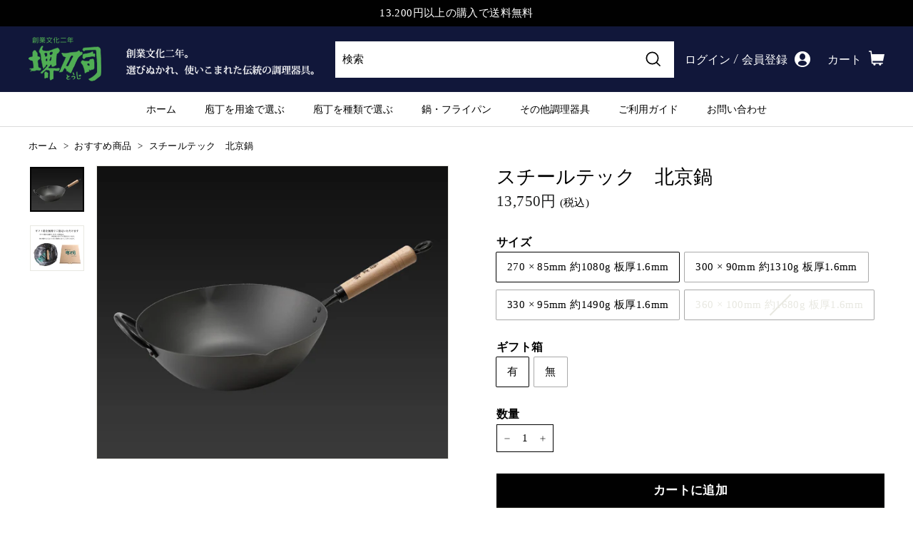

--- FILE ---
content_type: text/html; charset=utf-8
request_url: https://sakai-tohji.co.jp/collections/category_id-290/products/nt-31212
body_size: 26242
content:
<!doctype html>
<html class="no-js" lang="ja" dir="ltr">
<head>
  <meta charset="utf-8">
  <meta http-equiv="X-UA-Compatible" content="IE=edge,chrome=1">
  <meta name="viewport" content="width=device-width,initial-scale=1">
  <meta name="theme-color" content="#000000">
  <link rel="canonical" href="https://sakai-tohji.co.jp/products/nt-31212">
  <link rel="preload" as="script" href="//sakai-tohji.co.jp/cdn/shop/t/6/assets/theme.js?v=182101209089960972311646842936">
  <link rel="preconnect" href="https://cdn.shopify.com">
  <link rel="preconnect" href="https://fonts.shopifycdn.com">
  <link rel="dns-prefetch" href="https://productreviews.shopifycdn.com">
  <link rel="dns-prefetch" href="https://ajax.googleapis.com">
  <link rel="dns-prefetch" href="https://maps.googleapis.com">
  <link rel="dns-prefetch" href="https://maps.gstatic.com">
  
<!-- Google Tag Manager -->
<script>(function(w,d,s,l,i){w[l]=w[l]||[];w[l].push({'gtm.start':
new Date().getTime(),event:'gtm.js'});var f=d.getElementsByTagName(s)[0],
j=d.createElement(s),dl=l!='dataLayer'?'&l='+l:'';j.async=true;j.src=
'https://www.googletagmanager.com/gtm.js?id='+i+dl;f.parentNode.insertBefore(j,f);
})(window,document,'script','dataLayer','GTM-5XNB3HD');</script>
<!-- End Google Tag Manager --><link rel="shortcut icon" href="//sakai-tohji.co.jp/cdn/shop/files/favicon_ec_32x32.png?v=1661500857" type="image/png" /><title>スチールテック　北京鍋
&ndash; 堺刀司オンラインショップ
</title>
<meta name="description" content="ムラなく熱がまわる、プロも選ぶ堺刀司の、スチールテック 防錆塗装をしていないので、それを取り除く為のカラ焼きが不要です。 ご使用後のお手入れも水洗いするだけOK。 ＜お手入れ方法＞ ・調理後は、お湯または水洗いで洗浄ください。洗剤を使用しますと表面の油分がなくなってしまいます。表面のべたつきや匂いが気になる場合のみ、 中性洗剤をご使用ください。（その際は、表面にキッチンペーパーなどで油を薄く塗っていただくことをおすすめします。） ●コゲつかせてしまったら・・・。 本体でお湯を沸かして、コゲが柔らかくなったら、スポンジ等で丁寧に落としてください。 ●汚れがこびりついてしまったら...。 鍋の汚れのひどい部分を煙が出なくなるまで焼ききっ"><meta property="og:site_name" content="堺刀司オンラインショップ">
  <meta property="og:url" content="https://sakai-tohji.co.jp/products/nt-31212">
  <meta property="og:title" content="スチールテック　北京鍋">
  <meta property="og:type" content="product">
  <meta property="og:description" content="ムラなく熱がまわる、プロも選ぶ堺刀司の、スチールテック 防錆塗装をしていないので、それを取り除く為のカラ焼きが不要です。 ご使用後のお手入れも水洗いするだけOK。 ＜お手入れ方法＞ ・調理後は、お湯または水洗いで洗浄ください。洗剤を使用しますと表面の油分がなくなってしまいます。表面のべたつきや匂いが気になる場合のみ、 中性洗剤をご使用ください。（その際は、表面にキッチンペーパーなどで油を薄く塗っていただくことをおすすめします。） ●コゲつかせてしまったら・・・。 本体でお湯を沸かして、コゲが柔らかくなったら、スポンジ等で丁寧に落としてください。 ●汚れがこびりついてしまったら...。 鍋の汚れのひどい部分を煙が出なくなるまで焼ききっ"><meta property="og:image" content="http://sakai-tohji.co.jp/cdn/shop/products/621A1422.jpg?v=1662454454">
    <meta property="og:image:secure_url" content="https://sakai-tohji.co.jp/cdn/shop/products/621A1422.jpg?v=1662454454">
    <meta property="og:image:width" content="720">
    <meta property="og:image:height" content="600"><meta name="twitter:site" content="@">
  <meta name="twitter:card" content="summary_large_image">
  <meta name="twitter:title" content="スチールテック　北京鍋">
  <meta name="twitter:description" content="ムラなく熱がまわる、プロも選ぶ堺刀司の、スチールテック 防錆塗装をしていないので、それを取り除く為のカラ焼きが不要です。 ご使用後のお手入れも水洗いするだけOK。 ＜お手入れ方法＞ ・調理後は、お湯または水洗いで洗浄ください。洗剤を使用しますと表面の油分がなくなってしまいます。表面のべたつきや匂いが気になる場合のみ、 中性洗剤をご使用ください。（その際は、表面にキッチンペーパーなどで油を薄く塗っていただくことをおすすめします。） ●コゲつかせてしまったら・・・。 本体でお湯を沸かして、コゲが柔らかくなったら、スポンジ等で丁寧に落としてください。 ●汚れがこびりついてしまったら...。 鍋の汚れのひどい部分を煙が出なくなるまで焼ききっ">
<style data-shopify>@font-face {
  font-family: "Libre Baskerville";
  font-weight: 400;
  font-style: normal;
  font-display: swap;
  src: url("//sakai-tohji.co.jp/cdn/fonts/libre_baskerville/librebaskerville_n4.2ec9ee517e3ce28d5f1e6c6e75efd8a97e59c189.woff2") format("woff2"),
       url("//sakai-tohji.co.jp/cdn/fonts/libre_baskerville/librebaskerville_n4.323789551b85098885c8eccedfb1bd8f25f56007.woff") format("woff");
}

  

  
  
  
</style><link href="//sakai-tohji.co.jp/cdn/shop/t/6/assets/theme.css?v=45075247796660532131759332155" rel="stylesheet" type="text/css" media="all" />
  <link href="//sakai-tohji.co.jp/cdn/shop/t/6/assets/modules.css?v=12684108651391237831650501839" rel="stylesheet" type="text/css" media="all" />
  <link href="//sakai-tohji.co.jp/cdn/shop/t/6/assets/custom.css?v=176588676967239167991720420446" rel="stylesheet" type="text/css" media="all" />
<style data-shopify>:root {
    --typeHeaderPrimary: "Libre Baskerville";
    --typeHeaderFallback: serif;
    --typeHeaderSize: 32px;
    --typeHeaderWeight: 400;
    --typeHeaderLineHeight: 1.2;
    --typeHeaderSpacing: 0.0em;

    --typeBasePrimary:"New York";
    --typeBaseFallback:Iowan Old Style, Apple Garamond, Baskerville, Times New Roman, Droid Serif, Times, Source Serif Pro, serif, Apple Color Emoji, Segoe UI Emoji, Segoe UI Symbol;
    --typeBaseSize: 15px;
    --typeBaseWeight: 400;
    --typeBaseSpacing: 0.025em;
    --typeBaseLineHeight: 1.8;

    --colorSmallImageBg: #ffffff;
    --colorSmallImageBgDark: #f7f7f7;
    --colorLargeImageBg: #e7e7e7;
    --colorLargeImageBgLight: #ffffff;

    --iconWeight: 4px;
    --iconLinecaps: miter;

    
      --buttonRadius: 0px;
      --btnPadding: 11px 20px;
    

    
      --roundness: 0px;
    

    
      --gridThickness: 0px;
    

    --productTileMargin: 0%;
    --collectionTileMargin: 10%;

    --swatchSize: 40px;
  }

  @media screen and (max-width: 768px) {
    :root {
      --typeBaseSize: 15px;

      
        --roundness: 0px;
        --btnPadding: 9px 17px;
      
    }
  }</style><script>
    document.documentElement.className = document.documentElement.className.replace('no-js', 'js');

    window.theme = window.theme || {};
    theme.routes = {
      home: "/",
      collections: "/collections",
      cart: "/cart.js",
      cartPage: "/cart",
      cartAdd: "/cart/add.js",
      cartChange: "/cart/change.js",
      search: "/search"
    };
    theme.strings = {
      soldOut: "売り切れ",
      unavailable: "購入不可",
      inStockLabel: "在庫あり",
      stockLabel: "在庫が[count]つのアイテムが残っています",
      willNotShipUntil: "配送準備完了 [date]",
      willBeInStockAfter: "入荷しました [date]",
      waitingForStock: "途中の在庫",
      savePrice: "Save [saved_amount]",
      cartEmpty: "カートに商品がありません。",
      cartTermsConfirmation: "お支払いするには、販売条件に同意する必要があります。",
      searchCollections: "カテゴリ：",
      searchPages: "ページ：",
      searchArticles: "記事："
    };
    theme.settings = {
      dynamicVariantsEnable: true,
      cartType: "page",
      isCustomerTemplate: false,
      moneyFormat: "{{amount_no_decimals}}円",
      saveType: "dollar",
      productImageSize: "natural",
      productImageCover: true,
      predictiveSearch: false,
      predictiveSearchType: "product",
      superScriptSetting: false,
      superScriptPrice: false,
      quickView: false,
      quickAdd: false,
      themeName: 'Expanse',
      themeVersion: "2.5.2"
    };
  </script>

  <script>window.performance && window.performance.mark && window.performance.mark('shopify.content_for_header.start');</script><meta name="google-site-verification" content="_Db6tVIHWdwd67UClAOgGudsaKVOJuGXc-oVZABqUrs">
<meta name="facebook-domain-verification" content="5ojpvl0zwqjxh34qc4gkpbpu4nxomz">
<meta id="shopify-digital-wallet" name="shopify-digital-wallet" content="/54949544148/digital_wallets/dialog">
<meta name="shopify-checkout-api-token" content="6416403e1502700a8793cc19d31b1219">
<link rel="alternate" type="application/json+oembed" href="https://sakai-tohji.co.jp/products/nt-31212.oembed">
<script async="async" src="/checkouts/internal/preloads.js?locale=ja-JP"></script>
<script id="apple-pay-shop-capabilities" type="application/json">{"shopId":54949544148,"countryCode":"JP","currencyCode":"JPY","merchantCapabilities":["supports3DS"],"merchantId":"gid:\/\/shopify\/Shop\/54949544148","merchantName":"堺刀司オンラインショップ","requiredBillingContactFields":["postalAddress","email","phone"],"requiredShippingContactFields":["postalAddress","email","phone"],"shippingType":"shipping","supportedNetworks":["visa","masterCard","amex","jcb","discover"],"total":{"type":"pending","label":"堺刀司オンラインショップ","amount":"1.00"},"shopifyPaymentsEnabled":true,"supportsSubscriptions":true}</script>
<script id="shopify-features" type="application/json">{"accessToken":"6416403e1502700a8793cc19d31b1219","betas":["rich-media-storefront-analytics"],"domain":"sakai-tohji.co.jp","predictiveSearch":false,"shopId":54949544148,"locale":"ja"}</script>
<script>var Shopify = Shopify || {};
Shopify.shop = "xn-eck7a1cg1kn52t24cdsl1l5b.myshopify.com";
Shopify.locale = "ja";
Shopify.currency = {"active":"JPY","rate":"1.0"};
Shopify.country = "JP";
Shopify.theme = {"name":"Expanse","id":129656619220,"schema_name":"Expanse","schema_version":"2.5.2","theme_store_id":902,"role":"main"};
Shopify.theme.handle = "null";
Shopify.theme.style = {"id":null,"handle":null};
Shopify.cdnHost = "sakai-tohji.co.jp/cdn";
Shopify.routes = Shopify.routes || {};
Shopify.routes.root = "/";</script>
<script type="module">!function(o){(o.Shopify=o.Shopify||{}).modules=!0}(window);</script>
<script>!function(o){function n(){var o=[];function n(){o.push(Array.prototype.slice.apply(arguments))}return n.q=o,n}var t=o.Shopify=o.Shopify||{};t.loadFeatures=n(),t.autoloadFeatures=n()}(window);</script>
<script id="shop-js-analytics" type="application/json">{"pageType":"product"}</script>
<script defer="defer" async type="module" src="//sakai-tohji.co.jp/cdn/shopifycloud/shop-js/modules/v2/client.init-shop-cart-sync_CC4YuqVi.ja.esm.js"></script>
<script defer="defer" async type="module" src="//sakai-tohji.co.jp/cdn/shopifycloud/shop-js/modules/v2/chunk.common_JNsxW_hy.esm.js"></script>
<script type="module">
  await import("//sakai-tohji.co.jp/cdn/shopifycloud/shop-js/modules/v2/client.init-shop-cart-sync_CC4YuqVi.ja.esm.js");
await import("//sakai-tohji.co.jp/cdn/shopifycloud/shop-js/modules/v2/chunk.common_JNsxW_hy.esm.js");

  window.Shopify.SignInWithShop?.initShopCartSync?.({"fedCMEnabled":true,"windoidEnabled":true});

</script>
<script id="__st">var __st={"a":54949544148,"offset":32400,"reqid":"d8681498-1a98-4982-bb73-b7426701ce2c-1762909479","pageurl":"sakai-tohji.co.jp\/collections\/category_id-290\/products\/nt-31212","u":"218d3826c836","p":"product","rtyp":"product","rid":7748075880660};</script>
<script>window.ShopifyPaypalV4VisibilityTracking = true;</script>
<script id="captcha-bootstrap">!function(){'use strict';const t='contact',e='account',n='new_comment',o=[[t,t],['blogs',n],['comments',n],[t,'customer']],c=[[e,'customer_login'],[e,'guest_login'],[e,'recover_customer_password'],[e,'create_customer']],r=t=>t.map((([t,e])=>`form[action*='/${t}']:not([data-nocaptcha='true']) input[name='form_type'][value='${e}']`)).join(','),a=t=>()=>t?[...document.querySelectorAll(t)].map((t=>t.form)):[];function s(){const t=[...o],e=r(t);return a(e)}const i='password',u='form_key',d=['recaptcha-v3-token','g-recaptcha-response','h-captcha-response',i],f=()=>{try{return window.sessionStorage}catch{return}},m='__shopify_v',_=t=>t.elements[u];function p(t,e,n=!1){try{const o=window.sessionStorage,c=JSON.parse(o.getItem(e)),{data:r}=function(t){const{data:e,action:n}=t;return t[m]||n?{data:e,action:n}:{data:t,action:n}}(c);for(const[e,n]of Object.entries(r))t.elements[e]&&(t.elements[e].value=n);n&&o.removeItem(e)}catch(o){console.error('form repopulation failed',{error:o})}}const l='form_type',E='cptcha';function T(t){t.dataset[E]=!0}const w=window,h=w.document,L='Shopify',v='ce_forms',y='captcha';let A=!1;((t,e)=>{const n=(g='f06e6c50-85a8-45c8-87d0-21a2b65856fe',I='https://cdn.shopify.com/shopifycloud/storefront-forms-hcaptcha/ce_storefront_forms_captcha_hcaptcha.v1.5.2.iife.js',D={infoText:'hCaptchaによる保護',privacyText:'プライバシー',termsText:'利用規約'},(t,e,n)=>{const o=w[L][v],c=o.bindForm;if(c)return c(t,g,e,D).then(n);var r;o.q.push([[t,g,e,D],n]),r=I,A||(h.body.append(Object.assign(h.createElement('script'),{id:'captcha-provider',async:!0,src:r})),A=!0)});var g,I,D;w[L]=w[L]||{},w[L][v]=w[L][v]||{},w[L][v].q=[],w[L][y]=w[L][y]||{},w[L][y].protect=function(t,e){n(t,void 0,e),T(t)},Object.freeze(w[L][y]),function(t,e,n,w,h,L){const[v,y,A,g]=function(t,e,n){const i=e?o:[],u=t?c:[],d=[...i,...u],f=r(d),m=r(i),_=r(d.filter((([t,e])=>n.includes(e))));return[a(f),a(m),a(_),s()]}(w,h,L),I=t=>{const e=t.target;return e instanceof HTMLFormElement?e:e&&e.form},D=t=>v().includes(t);t.addEventListener('submit',(t=>{const e=I(t);if(!e)return;const n=D(e)&&!e.dataset.hcaptchaBound&&!e.dataset.recaptchaBound,o=_(e),c=g().includes(e)&&(!o||!o.value);(n||c)&&t.preventDefault(),c&&!n&&(function(t){try{if(!f())return;!function(t){const e=f();if(!e)return;const n=_(t);if(!n)return;const o=n.value;o&&e.removeItem(o)}(t);const e=Array.from(Array(32),(()=>Math.random().toString(36)[2])).join('');!function(t,e){_(t)||t.append(Object.assign(document.createElement('input'),{type:'hidden',name:u})),t.elements[u].value=e}(t,e),function(t,e){const n=f();if(!n)return;const o=[...t.querySelectorAll(`input[type='${i}']`)].map((({name:t})=>t)),c=[...d,...o],r={};for(const[a,s]of new FormData(t).entries())c.includes(a)||(r[a]=s);n.setItem(e,JSON.stringify({[m]:1,action:t.action,data:r}))}(t,e)}catch(e){console.error('failed to persist form',e)}}(e),e.submit())}));const S=(t,e)=>{t&&!t.dataset[E]&&(n(t,e.some((e=>e===t))),T(t))};for(const o of['focusin','change'])t.addEventListener(o,(t=>{const e=I(t);D(e)&&S(e,y())}));const B=e.get('form_key'),M=e.get(l),P=B&&M;t.addEventListener('DOMContentLoaded',(()=>{const t=y();if(P)for(const e of t)e.elements[l].value===M&&p(e,B);[...new Set([...A(),...v().filter((t=>'true'===t.dataset.shopifyCaptcha))])].forEach((e=>S(e,t)))}))}(h,new URLSearchParams(w.location.search),n,t,e,['guest_login'])})(!0,!0)}();</script>
<script integrity="sha256-52AcMU7V7pcBOXWImdc/TAGTFKeNjmkeM1Pvks/DTgc=" data-source-attribution="shopify.loadfeatures" defer="defer" src="//sakai-tohji.co.jp/cdn/shopifycloud/storefront/assets/storefront/load_feature-81c60534.js" crossorigin="anonymous"></script>
<script data-source-attribution="shopify.dynamic_checkout.dynamic.init">var Shopify=Shopify||{};Shopify.PaymentButton=Shopify.PaymentButton||{isStorefrontPortableWallets:!0,init:function(){window.Shopify.PaymentButton.init=function(){};var t=document.createElement("script");t.src="https://sakai-tohji.co.jp/cdn/shopifycloud/portable-wallets/latest/portable-wallets.ja.js",t.type="module",document.head.appendChild(t)}};
</script>
<script data-source-attribution="shopify.dynamic_checkout.buyer_consent">
  function portableWalletsHideBuyerConsent(e){var t=document.getElementById("shopify-buyer-consent"),n=document.getElementById("shopify-subscription-policy-button");t&&n&&(t.classList.add("hidden"),t.setAttribute("aria-hidden","true"),n.removeEventListener("click",e))}function portableWalletsShowBuyerConsent(e){var t=document.getElementById("shopify-buyer-consent"),n=document.getElementById("shopify-subscription-policy-button");t&&n&&(t.classList.remove("hidden"),t.removeAttribute("aria-hidden"),n.addEventListener("click",e))}window.Shopify?.PaymentButton&&(window.Shopify.PaymentButton.hideBuyerConsent=portableWalletsHideBuyerConsent,window.Shopify.PaymentButton.showBuyerConsent=portableWalletsShowBuyerConsent);
</script>
<script data-source-attribution="shopify.dynamic_checkout.cart.bootstrap">document.addEventListener("DOMContentLoaded",(function(){function t(){return document.querySelector("shopify-accelerated-checkout-cart, shopify-accelerated-checkout")}if(t())Shopify.PaymentButton.init();else{new MutationObserver((function(e,n){t()&&(Shopify.PaymentButton.init(),n.disconnect())})).observe(document.body,{childList:!0,subtree:!0})}}));
</script>
<link id="shopify-accelerated-checkout-styles" rel="stylesheet" media="screen" href="https://sakai-tohji.co.jp/cdn/shopifycloud/portable-wallets/latest/accelerated-checkout-backwards-compat.css" crossorigin="anonymous">
<style id="shopify-accelerated-checkout-cart">
        #shopify-buyer-consent {
  margin-top: 1em;
  display: inline-block;
  width: 100%;
}

#shopify-buyer-consent.hidden {
  display: none;
}

#shopify-subscription-policy-button {
  background: none;
  border: none;
  padding: 0;
  text-decoration: underline;
  font-size: inherit;
  cursor: pointer;
}

#shopify-subscription-policy-button::before {
  box-shadow: none;
}

      </style>

<script>window.performance && window.performance.mark && window.performance.mark('shopify.content_for_header.end');</script>

  <script src="//sakai-tohji.co.jp/cdn/shop/t/6/assets/vendor-scripts-v2.js" defer="defer"></script>
  <script src="//sakai-tohji.co.jp/cdn/shop/t/6/assets/theme.js?v=182101209089960972311646842936" defer="defer"></script><meta name="format-detection" content="telephone=no">
  <meta name="google-site-verification" content="_Db6tVIHWdwd67UClAOgGudsaKVOJuGXc-oVZABqUrs" />

  <script type="text/javascript">
    (function(c,l,a,r,i,t,y){
        c[a]=c[a]||function(){(c[a].q=c[a].q||[]).push(arguments)};
        t=l.createElement(r);t.async=1;t.src="https://www.clarity.ms/tag/"+i;
        y=l.getElementsByTagName(r)[0];y.parentNode.insertBefore(t,y);
    })(window, document, "clarity", "script", "fcjljpkc1c");
</script>
<link href="https://monorail-edge.shopifysvc.com" rel="dns-prefetch">
<script>(function(){if ("sendBeacon" in navigator && "performance" in window) {try {var session_token_from_headers = performance.getEntriesByType('navigation')[0].serverTiming.find(x => x.name == '_s').description;} catch {var session_token_from_headers = undefined;}var session_cookie_matches = document.cookie.match(/_shopify_s=([^;]*)/);var session_token_from_cookie = session_cookie_matches && session_cookie_matches.length === 2 ? session_cookie_matches[1] : "";var session_token = session_token_from_headers || session_token_from_cookie || "";function handle_abandonment_event(e) {var entries = performance.getEntries().filter(function(entry) {return /monorail-edge.shopifysvc.com/.test(entry.name);});if (!window.abandonment_tracked && entries.length === 0) {window.abandonment_tracked = true;var currentMs = Date.now();var navigation_start = performance.timing.navigationStart;var payload = {shop_id: 54949544148,url: window.location.href,navigation_start,duration: currentMs - navigation_start,session_token,page_type: "product"};window.navigator.sendBeacon("https://monorail-edge.shopifysvc.com/v1/produce", JSON.stringify({schema_id: "online_store_buyer_site_abandonment/1.1",payload: payload,metadata: {event_created_at_ms: currentMs,event_sent_at_ms: currentMs}}));}}window.addEventListener('pagehide', handle_abandonment_event);}}());</script>
<script id="web-pixels-manager-setup">(function e(e,d,r,n,o){if(void 0===o&&(o={}),!Boolean(null===(a=null===(i=window.Shopify)||void 0===i?void 0:i.analytics)||void 0===a?void 0:a.replayQueue)){var i,a;window.Shopify=window.Shopify||{};var t=window.Shopify;t.analytics=t.analytics||{};var s=t.analytics;s.replayQueue=[],s.publish=function(e,d,r){return s.replayQueue.push([e,d,r]),!0};try{self.performance.mark("wpm:start")}catch(e){}var l=function(){var e={modern:/Edge?\/(1{2}[4-9]|1[2-9]\d|[2-9]\d{2}|\d{4,})\.\d+(\.\d+|)|Firefox\/(1{2}[4-9]|1[2-9]\d|[2-9]\d{2}|\d{4,})\.\d+(\.\d+|)|Chrom(ium|e)\/(9{2}|\d{3,})\.\d+(\.\d+|)|(Maci|X1{2}).+ Version\/(15\.\d+|(1[6-9]|[2-9]\d|\d{3,})\.\d+)([,.]\d+|)( \(\w+\)|)( Mobile\/\w+|) Safari\/|Chrome.+OPR\/(9{2}|\d{3,})\.\d+\.\d+|(CPU[ +]OS|iPhone[ +]OS|CPU[ +]iPhone|CPU IPhone OS|CPU iPad OS)[ +]+(15[._]\d+|(1[6-9]|[2-9]\d|\d{3,})[._]\d+)([._]\d+|)|Android:?[ /-](13[3-9]|1[4-9]\d|[2-9]\d{2}|\d{4,})(\.\d+|)(\.\d+|)|Android.+Firefox\/(13[5-9]|1[4-9]\d|[2-9]\d{2}|\d{4,})\.\d+(\.\d+|)|Android.+Chrom(ium|e)\/(13[3-9]|1[4-9]\d|[2-9]\d{2}|\d{4,})\.\d+(\.\d+|)|SamsungBrowser\/([2-9]\d|\d{3,})\.\d+/,legacy:/Edge?\/(1[6-9]|[2-9]\d|\d{3,})\.\d+(\.\d+|)|Firefox\/(5[4-9]|[6-9]\d|\d{3,})\.\d+(\.\d+|)|Chrom(ium|e)\/(5[1-9]|[6-9]\d|\d{3,})\.\d+(\.\d+|)([\d.]+$|.*Safari\/(?![\d.]+ Edge\/[\d.]+$))|(Maci|X1{2}).+ Version\/(10\.\d+|(1[1-9]|[2-9]\d|\d{3,})\.\d+)([,.]\d+|)( \(\w+\)|)( Mobile\/\w+|) Safari\/|Chrome.+OPR\/(3[89]|[4-9]\d|\d{3,})\.\d+\.\d+|(CPU[ +]OS|iPhone[ +]OS|CPU[ +]iPhone|CPU IPhone OS|CPU iPad OS)[ +]+(10[._]\d+|(1[1-9]|[2-9]\d|\d{3,})[._]\d+)([._]\d+|)|Android:?[ /-](13[3-9]|1[4-9]\d|[2-9]\d{2}|\d{4,})(\.\d+|)(\.\d+|)|Mobile Safari.+OPR\/([89]\d|\d{3,})\.\d+\.\d+|Android.+Firefox\/(13[5-9]|1[4-9]\d|[2-9]\d{2}|\d{4,})\.\d+(\.\d+|)|Android.+Chrom(ium|e)\/(13[3-9]|1[4-9]\d|[2-9]\d{2}|\d{4,})\.\d+(\.\d+|)|Android.+(UC? ?Browser|UCWEB|U3)[ /]?(15\.([5-9]|\d{2,})|(1[6-9]|[2-9]\d|\d{3,})\.\d+)\.\d+|SamsungBrowser\/(5\.\d+|([6-9]|\d{2,})\.\d+)|Android.+MQ{2}Browser\/(14(\.(9|\d{2,})|)|(1[5-9]|[2-9]\d|\d{3,})(\.\d+|))(\.\d+|)|K[Aa][Ii]OS\/(3\.\d+|([4-9]|\d{2,})\.\d+)(\.\d+|)/},d=e.modern,r=e.legacy,n=navigator.userAgent;return n.match(d)?"modern":n.match(r)?"legacy":"unknown"}(),u="modern"===l?"modern":"legacy",c=(null!=n?n:{modern:"",legacy:""})[u],f=function(e){return[e.baseUrl,"/wpm","/b",e.hashVersion,"modern"===e.buildTarget?"m":"l",".js"].join("")}({baseUrl:d,hashVersion:r,buildTarget:u}),m=function(e){var d=e.version,r=e.bundleTarget,n=e.surface,o=e.pageUrl,i=e.monorailEndpoint;return{emit:function(e){var a=e.status,t=e.errorMsg,s=(new Date).getTime(),l=JSON.stringify({metadata:{event_sent_at_ms:s},events:[{schema_id:"web_pixels_manager_load/3.1",payload:{version:d,bundle_target:r,page_url:o,status:a,surface:n,error_msg:t},metadata:{event_created_at_ms:s}}]});if(!i)return console&&console.warn&&console.warn("[Web Pixels Manager] No Monorail endpoint provided, skipping logging."),!1;try{return self.navigator.sendBeacon.bind(self.navigator)(i,l)}catch(e){}var u=new XMLHttpRequest;try{return u.open("POST",i,!0),u.setRequestHeader("Content-Type","text/plain"),u.send(l),!0}catch(e){return console&&console.warn&&console.warn("[Web Pixels Manager] Got an unhandled error while logging to Monorail."),!1}}}}({version:r,bundleTarget:l,surface:e.surface,pageUrl:self.location.href,monorailEndpoint:e.monorailEndpoint});try{o.browserTarget=l,function(e){var d=e.src,r=e.async,n=void 0===r||r,o=e.onload,i=e.onerror,a=e.sri,t=e.scriptDataAttributes,s=void 0===t?{}:t,l=document.createElement("script"),u=document.querySelector("head"),c=document.querySelector("body");if(l.async=n,l.src=d,a&&(l.integrity=a,l.crossOrigin="anonymous"),s)for(var f in s)if(Object.prototype.hasOwnProperty.call(s,f))try{l.dataset[f]=s[f]}catch(e){}if(o&&l.addEventListener("load",o),i&&l.addEventListener("error",i),u)u.appendChild(l);else{if(!c)throw new Error("Did not find a head or body element to append the script");c.appendChild(l)}}({src:f,async:!0,onload:function(){if(!function(){var e,d;return Boolean(null===(d=null===(e=window.Shopify)||void 0===e?void 0:e.analytics)||void 0===d?void 0:d.initialized)}()){var d=window.webPixelsManager.init(e)||void 0;if(d){var r=window.Shopify.analytics;r.replayQueue.forEach((function(e){var r=e[0],n=e[1],o=e[2];d.publishCustomEvent(r,n,o)})),r.replayQueue=[],r.publish=d.publishCustomEvent,r.visitor=d.visitor,r.initialized=!0}}},onerror:function(){return m.emit({status:"failed",errorMsg:"".concat(f," has failed to load")})},sri:function(e){var d=/^sha384-[A-Za-z0-9+/=]+$/;return"string"==typeof e&&d.test(e)}(c)?c:"",scriptDataAttributes:o}),m.emit({status:"loading"})}catch(e){m.emit({status:"failed",errorMsg:(null==e?void 0:e.message)||"Unknown error"})}}})({shopId: 54949544148,storefrontBaseUrl: "https://sakai-tohji.co.jp",extensionsBaseUrl: "https://extensions.shopifycdn.com/cdn/shopifycloud/web-pixels-manager",monorailEndpoint: "https://monorail-edge.shopifysvc.com/unstable/produce_batch",surface: "storefront-renderer",enabledBetaFlags: ["2dca8a86"],webPixelsConfigList: [{"id":"510427348","configuration":"{\"config\":\"{\\\"pixel_id\\\":\\\"G-CC38WFJVH5\\\",\\\"target_country\\\":\\\"JP\\\",\\\"gtag_events\\\":[{\\\"type\\\":\\\"begin_checkout\\\",\\\"action_label\\\":\\\"G-CC38WFJVH5\\\"},{\\\"type\\\":\\\"search\\\",\\\"action_label\\\":\\\"G-CC38WFJVH5\\\"},{\\\"type\\\":\\\"view_item\\\",\\\"action_label\\\":[\\\"G-CC38WFJVH5\\\",\\\"MC-N8DP2X5YQF\\\"]},{\\\"type\\\":\\\"purchase\\\",\\\"action_label\\\":[\\\"G-CC38WFJVH5\\\",\\\"MC-N8DP2X5YQF\\\"]},{\\\"type\\\":\\\"page_view\\\",\\\"action_label\\\":[\\\"G-CC38WFJVH5\\\",\\\"MC-N8DP2X5YQF\\\"]},{\\\"type\\\":\\\"add_payment_info\\\",\\\"action_label\\\":\\\"G-CC38WFJVH5\\\"},{\\\"type\\\":\\\"add_to_cart\\\",\\\"action_label\\\":\\\"G-CC38WFJVH5\\\"}],\\\"enable_monitoring_mode\\\":false}\"}","eventPayloadVersion":"v1","runtimeContext":"OPEN","scriptVersion":"b2a88bafab3e21179ed38636efcd8a93","type":"APP","apiClientId":1780363,"privacyPurposes":[],"dataSharingAdjustments":{"protectedCustomerApprovalScopes":["read_customer_address","read_customer_email","read_customer_name","read_customer_personal_data","read_customer_phone"]}},{"id":"233242836","configuration":"{\"pixel_id\":\"780932693661420\",\"pixel_type\":\"facebook_pixel\",\"metaapp_system_user_token\":\"-\"}","eventPayloadVersion":"v1","runtimeContext":"OPEN","scriptVersion":"ca16bc87fe92b6042fbaa3acc2fbdaa6","type":"APP","apiClientId":2329312,"privacyPurposes":["ANALYTICS","MARKETING","SALE_OF_DATA"],"dataSharingAdjustments":{"protectedCustomerApprovalScopes":["read_customer_address","read_customer_email","read_customer_name","read_customer_personal_data","read_customer_phone"]}},{"id":"79986900","eventPayloadVersion":"v1","runtimeContext":"LAX","scriptVersion":"1","type":"CUSTOM","privacyPurposes":["ANALYTICS"],"name":"Google Analytics tag (migrated)"},{"id":"shopify-app-pixel","configuration":"{}","eventPayloadVersion":"v1","runtimeContext":"STRICT","scriptVersion":"0450","apiClientId":"shopify-pixel","type":"APP","privacyPurposes":["ANALYTICS","MARKETING"]},{"id":"shopify-custom-pixel","eventPayloadVersion":"v1","runtimeContext":"LAX","scriptVersion":"0450","apiClientId":"shopify-pixel","type":"CUSTOM","privacyPurposes":["ANALYTICS","MARKETING"]}],isMerchantRequest: false,initData: {"shop":{"name":"堺刀司オンラインショップ","paymentSettings":{"currencyCode":"JPY"},"myshopifyDomain":"xn-eck7a1cg1kn52t24cdsl1l5b.myshopify.com","countryCode":"JP","storefrontUrl":"https:\/\/sakai-tohji.co.jp"},"customer":null,"cart":null,"checkout":null,"productVariants":[{"price":{"amount":13750.0,"currencyCode":"JPY"},"product":{"title":"スチールテック　北京鍋","vendor":"堺刀司","id":"7748075880660","untranslatedTitle":"スチールテック　北京鍋","url":"\/products\/nt-31212","type":""},"id":"43242402676948","image":{"src":"\/\/sakai-tohji.co.jp\/cdn\/shop\/products\/621A1422.jpg?v=1662454454"},"sku":"nt-31212","title":"270 × 85mm 約1080g 板厚1.6mm \/ 有","untranslatedTitle":"270 × 85mm 約1080g 板厚1.6mm \/ 有"},{"price":{"amount":13750.0,"currencyCode":"JPY"},"product":{"title":"スチールテック　北京鍋","vendor":"堺刀司","id":"7748075880660","untranslatedTitle":"スチールテック　北京鍋","url":"\/products\/nt-31212","type":""},"id":"45703144571092","image":{"src":"\/\/sakai-tohji.co.jp\/cdn\/shop\/products\/621A1422.jpg?v=1662454454"},"sku":null,"title":"270 × 85mm 約1080g 板厚1.6mm \/ 無","untranslatedTitle":"270 × 85mm 約1080g 板厚1.6mm \/ 無"},{"price":{"amount":14850.0,"currencyCode":"JPY"},"product":{"title":"スチールテック　北京鍋","vendor":"堺刀司","id":"7748075880660","untranslatedTitle":"スチールテック　北京鍋","url":"\/products\/nt-31212","type":""},"id":"43242402709716","image":{"src":"\/\/sakai-tohji.co.jp\/cdn\/shop\/products\/621A1422.jpg?v=1662454454"},"sku":"nt-31213","title":"300 × 90mm 約1310g 板厚1.6mm \/ 有","untranslatedTitle":"300 × 90mm 約1310g 板厚1.6mm \/ 有"},{"price":{"amount":14850.0,"currencyCode":"JPY"},"product":{"title":"スチールテック　北京鍋","vendor":"堺刀司","id":"7748075880660","untranslatedTitle":"スチールテック　北京鍋","url":"\/products\/nt-31212","type":""},"id":"45703144603860","image":{"src":"\/\/sakai-tohji.co.jp\/cdn\/shop\/products\/621A1422.jpg?v=1662454454"},"sku":"","title":"300 × 90mm 約1310g 板厚1.6mm \/ 無","untranslatedTitle":"300 × 90mm 約1310g 板厚1.6mm \/ 無"},{"price":{"amount":15950.0,"currencyCode":"JPY"},"product":{"title":"スチールテック　北京鍋","vendor":"堺刀司","id":"7748075880660","untranslatedTitle":"スチールテック　北京鍋","url":"\/products\/nt-31212","type":""},"id":"43242402742484","image":{"src":"\/\/sakai-tohji.co.jp\/cdn\/shop\/products\/621A1422.jpg?v=1662454454"},"sku":"nt-31214","title":"330 × 95mm 約1490g 板厚1.6mm \/ 有","untranslatedTitle":"330 × 95mm 約1490g 板厚1.6mm \/ 有"},{"price":{"amount":15950.0,"currencyCode":"JPY"},"product":{"title":"スチールテック　北京鍋","vendor":"堺刀司","id":"7748075880660","untranslatedTitle":"スチールテック　北京鍋","url":"\/products\/nt-31212","type":""},"id":"45703144636628","image":{"src":"\/\/sakai-tohji.co.jp\/cdn\/shop\/products\/621A1422.jpg?v=1662454454"},"sku":"","title":"330 × 95mm 約1490g 板厚1.6mm \/ 無","untranslatedTitle":"330 × 95mm 約1490g 板厚1.6mm \/ 無"},{"price":{"amount":16500.0,"currencyCode":"JPY"},"product":{"title":"スチールテック　北京鍋","vendor":"堺刀司","id":"7748075880660","untranslatedTitle":"スチールテック　北京鍋","url":"\/products\/nt-31212","type":""},"id":"43242402775252","image":{"src":"\/\/sakai-tohji.co.jp\/cdn\/shop\/products\/621A1422.jpg?v=1662454454"},"sku":"nt-31215","title":"360 × 100mm 約1680g 板厚1.6mm \/ 有","untranslatedTitle":"360 × 100mm 約1680g 板厚1.6mm \/ 有"},{"price":{"amount":16500.0,"currencyCode":"JPY"},"product":{"title":"スチールテック　北京鍋","vendor":"堺刀司","id":"7748075880660","untranslatedTitle":"スチールテック　北京鍋","url":"\/products\/nt-31212","type":""},"id":"45703144669396","image":{"src":"\/\/sakai-tohji.co.jp\/cdn\/shop\/products\/621A1422.jpg?v=1662454454"},"sku":"","title":"360 × 100mm 約1680g 板厚1.6mm \/ 無","untranslatedTitle":"360 × 100mm 約1680g 板厚1.6mm \/ 無"}],"purchasingCompany":null},},"https://sakai-tohji.co.jp/cdn","ae1676cfwd2530674p4253c800m34e853cb",{"modern":"","legacy":""},{"shopId":"54949544148","storefrontBaseUrl":"https:\/\/sakai-tohji.co.jp","extensionBaseUrl":"https:\/\/extensions.shopifycdn.com\/cdn\/shopifycloud\/web-pixels-manager","surface":"storefront-renderer","enabledBetaFlags":"[\"2dca8a86\"]","isMerchantRequest":"false","hashVersion":"ae1676cfwd2530674p4253c800m34e853cb","publish":"custom","events":"[[\"page_viewed\",{}],[\"product_viewed\",{\"productVariant\":{\"price\":{\"amount\":13750.0,\"currencyCode\":\"JPY\"},\"product\":{\"title\":\"スチールテック　北京鍋\",\"vendor\":\"堺刀司\",\"id\":\"7748075880660\",\"untranslatedTitle\":\"スチールテック　北京鍋\",\"url\":\"\/products\/nt-31212\",\"type\":\"\"},\"id\":\"43242402676948\",\"image\":{\"src\":\"\/\/sakai-tohji.co.jp\/cdn\/shop\/products\/621A1422.jpg?v=1662454454\"},\"sku\":\"nt-31212\",\"title\":\"270 × 85mm 約1080g 板厚1.6mm \/ 有\",\"untranslatedTitle\":\"270 × 85mm 約1080g 板厚1.6mm \/ 有\"}}]]"});</script><script>
  window.ShopifyAnalytics = window.ShopifyAnalytics || {};
  window.ShopifyAnalytics.meta = window.ShopifyAnalytics.meta || {};
  window.ShopifyAnalytics.meta.currency = 'JPY';
  var meta = {"product":{"id":7748075880660,"gid":"gid:\/\/shopify\/Product\/7748075880660","vendor":"堺刀司","type":"","variants":[{"id":43242402676948,"price":1375000,"name":"スチールテック　北京鍋 - 270 × 85mm 約1080g 板厚1.6mm \/ 有","public_title":"270 × 85mm 約1080g 板厚1.6mm \/ 有","sku":"nt-31212"},{"id":45703144571092,"price":1375000,"name":"スチールテック　北京鍋 - 270 × 85mm 約1080g 板厚1.6mm \/ 無","public_title":"270 × 85mm 約1080g 板厚1.6mm \/ 無","sku":null},{"id":43242402709716,"price":1485000,"name":"スチールテック　北京鍋 - 300 × 90mm 約1310g 板厚1.6mm \/ 有","public_title":"300 × 90mm 約1310g 板厚1.6mm \/ 有","sku":"nt-31213"},{"id":45703144603860,"price":1485000,"name":"スチールテック　北京鍋 - 300 × 90mm 約1310g 板厚1.6mm \/ 無","public_title":"300 × 90mm 約1310g 板厚1.6mm \/ 無","sku":""},{"id":43242402742484,"price":1595000,"name":"スチールテック　北京鍋 - 330 × 95mm 約1490g 板厚1.6mm \/ 有","public_title":"330 × 95mm 約1490g 板厚1.6mm \/ 有","sku":"nt-31214"},{"id":45703144636628,"price":1595000,"name":"スチールテック　北京鍋 - 330 × 95mm 約1490g 板厚1.6mm \/ 無","public_title":"330 × 95mm 約1490g 板厚1.6mm \/ 無","sku":""},{"id":43242402775252,"price":1650000,"name":"スチールテック　北京鍋 - 360 × 100mm 約1680g 板厚1.6mm \/ 有","public_title":"360 × 100mm 約1680g 板厚1.6mm \/ 有","sku":"nt-31215"},{"id":45703144669396,"price":1650000,"name":"スチールテック　北京鍋 - 360 × 100mm 約1680g 板厚1.6mm \/ 無","public_title":"360 × 100mm 約1680g 板厚1.6mm \/ 無","sku":""}],"remote":false},"page":{"pageType":"product","resourceType":"product","resourceId":7748075880660}};
  for (var attr in meta) {
    window.ShopifyAnalytics.meta[attr] = meta[attr];
  }
</script>
<script class="analytics">
  (function () {
    var customDocumentWrite = function(content) {
      var jquery = null;

      if (window.jQuery) {
        jquery = window.jQuery;
      } else if (window.Checkout && window.Checkout.$) {
        jquery = window.Checkout.$;
      }

      if (jquery) {
        jquery('body').append(content);
      }
    };

    var hasLoggedConversion = function(token) {
      if (token) {
        return document.cookie.indexOf('loggedConversion=' + token) !== -1;
      }
      return false;
    }

    var setCookieIfConversion = function(token) {
      if (token) {
        var twoMonthsFromNow = new Date(Date.now());
        twoMonthsFromNow.setMonth(twoMonthsFromNow.getMonth() + 2);

        document.cookie = 'loggedConversion=' + token + '; expires=' + twoMonthsFromNow;
      }
    }

    var trekkie = window.ShopifyAnalytics.lib = window.trekkie = window.trekkie || [];
    if (trekkie.integrations) {
      return;
    }
    trekkie.methods = [
      'identify',
      'page',
      'ready',
      'track',
      'trackForm',
      'trackLink'
    ];
    trekkie.factory = function(method) {
      return function() {
        var args = Array.prototype.slice.call(arguments);
        args.unshift(method);
        trekkie.push(args);
        return trekkie;
      };
    };
    for (var i = 0; i < trekkie.methods.length; i++) {
      var key = trekkie.methods[i];
      trekkie[key] = trekkie.factory(key);
    }
    trekkie.load = function(config) {
      trekkie.config = config || {};
      trekkie.config.initialDocumentCookie = document.cookie;
      var first = document.getElementsByTagName('script')[0];
      var script = document.createElement('script');
      script.type = 'text/javascript';
      script.onerror = function(e) {
        var scriptFallback = document.createElement('script');
        scriptFallback.type = 'text/javascript';
        scriptFallback.onerror = function(error) {
                var Monorail = {
      produce: function produce(monorailDomain, schemaId, payload) {
        var currentMs = new Date().getTime();
        var event = {
          schema_id: schemaId,
          payload: payload,
          metadata: {
            event_created_at_ms: currentMs,
            event_sent_at_ms: currentMs
          }
        };
        return Monorail.sendRequest("https://" + monorailDomain + "/v1/produce", JSON.stringify(event));
      },
      sendRequest: function sendRequest(endpointUrl, payload) {
        // Try the sendBeacon API
        if (window && window.navigator && typeof window.navigator.sendBeacon === 'function' && typeof window.Blob === 'function' && !Monorail.isIos12()) {
          var blobData = new window.Blob([payload], {
            type: 'text/plain'
          });

          if (window.navigator.sendBeacon(endpointUrl, blobData)) {
            return true;
          } // sendBeacon was not successful

        } // XHR beacon

        var xhr = new XMLHttpRequest();

        try {
          xhr.open('POST', endpointUrl);
          xhr.setRequestHeader('Content-Type', 'text/plain');
          xhr.send(payload);
        } catch (e) {
          console.log(e);
        }

        return false;
      },
      isIos12: function isIos12() {
        return window.navigator.userAgent.lastIndexOf('iPhone; CPU iPhone OS 12_') !== -1 || window.navigator.userAgent.lastIndexOf('iPad; CPU OS 12_') !== -1;
      }
    };
    Monorail.produce('monorail-edge.shopifysvc.com',
      'trekkie_storefront_load_errors/1.1',
      {shop_id: 54949544148,
      theme_id: 129656619220,
      app_name: "storefront",
      context_url: window.location.href,
      source_url: "//sakai-tohji.co.jp/cdn/s/trekkie.storefront.308893168db1679b4a9f8a086857af995740364f.min.js"});

        };
        scriptFallback.async = true;
        scriptFallback.src = '//sakai-tohji.co.jp/cdn/s/trekkie.storefront.308893168db1679b4a9f8a086857af995740364f.min.js';
        first.parentNode.insertBefore(scriptFallback, first);
      };
      script.async = true;
      script.src = '//sakai-tohji.co.jp/cdn/s/trekkie.storefront.308893168db1679b4a9f8a086857af995740364f.min.js';
      first.parentNode.insertBefore(script, first);
    };
    trekkie.load(
      {"Trekkie":{"appName":"storefront","development":false,"defaultAttributes":{"shopId":54949544148,"isMerchantRequest":null,"themeId":129656619220,"themeCityHash":"13733670580096199639","contentLanguage":"ja","currency":"JPY","eventMetadataId":"ed5036ff-8014-4557-bc7a-07e78ecef3d8"},"isServerSideCookieWritingEnabled":true,"monorailRegion":"shop_domain","enabledBetaFlags":["f0df213a"]},"Session Attribution":{},"S2S":{"facebookCapiEnabled":true,"source":"trekkie-storefront-renderer","apiClientId":580111}}
    );

    var loaded = false;
    trekkie.ready(function() {
      if (loaded) return;
      loaded = true;

      window.ShopifyAnalytics.lib = window.trekkie;

      var originalDocumentWrite = document.write;
      document.write = customDocumentWrite;
      try { window.ShopifyAnalytics.merchantGoogleAnalytics.call(this); } catch(error) {};
      document.write = originalDocumentWrite;

      window.ShopifyAnalytics.lib.page(null,{"pageType":"product","resourceType":"product","resourceId":7748075880660,"shopifyEmitted":true});

      var match = window.location.pathname.match(/checkouts\/(.+)\/(thank_you|post_purchase)/)
      var token = match? match[1]: undefined;
      if (!hasLoggedConversion(token)) {
        setCookieIfConversion(token);
        window.ShopifyAnalytics.lib.track("Viewed Product",{"currency":"JPY","variantId":43242402676948,"productId":7748075880660,"productGid":"gid:\/\/shopify\/Product\/7748075880660","name":"スチールテック　北京鍋 - 270 × 85mm 約1080g 板厚1.6mm \/ 有","price":"13750","sku":"nt-31212","brand":"堺刀司","variant":"270 × 85mm 約1080g 板厚1.6mm \/ 有","category":"","nonInteraction":true,"remote":false},undefined,undefined,{"shopifyEmitted":true});
      window.ShopifyAnalytics.lib.track("monorail:\/\/trekkie_storefront_viewed_product\/1.1",{"currency":"JPY","variantId":43242402676948,"productId":7748075880660,"productGid":"gid:\/\/shopify\/Product\/7748075880660","name":"スチールテック　北京鍋 - 270 × 85mm 約1080g 板厚1.6mm \/ 有","price":"13750","sku":"nt-31212","brand":"堺刀司","variant":"270 × 85mm 約1080g 板厚1.6mm \/ 有","category":"","nonInteraction":true,"remote":false,"referer":"https:\/\/sakai-tohji.co.jp\/collections\/category_id-290\/products\/nt-31212"});
      }
    });


        var eventsListenerScript = document.createElement('script');
        eventsListenerScript.async = true;
        eventsListenerScript.src = "//sakai-tohji.co.jp/cdn/shopifycloud/storefront/assets/shop_events_listener-3da45d37.js";
        document.getElementsByTagName('head')[0].appendChild(eventsListenerScript);

})();</script>
  <script>
  if (!window.ga || (window.ga && typeof window.ga !== 'function')) {
    window.ga = function ga() {
      (window.ga.q = window.ga.q || []).push(arguments);
      if (window.Shopify && window.Shopify.analytics && typeof window.Shopify.analytics.publish === 'function') {
        window.Shopify.analytics.publish("ga_stub_called", {}, {sendTo: "google_osp_migration"});
      }
      console.error("Shopify's Google Analytics stub called with:", Array.from(arguments), "\nSee https://help.shopify.com/manual/promoting-marketing/pixels/pixel-migration#google for more information.");
    };
    if (window.Shopify && window.Shopify.analytics && typeof window.Shopify.analytics.publish === 'function') {
      window.Shopify.analytics.publish("ga_stub_initialized", {}, {sendTo: "google_osp_migration"});
    }
  }
</script>
<script
  defer
  src="https://sakai-tohji.co.jp/cdn/shopifycloud/perf-kit/shopify-perf-kit-2.1.2.min.js"
  data-application="storefront-renderer"
  data-shop-id="54949544148"
  data-render-region="gcp-us-central1"
  data-page-type="product"
  data-theme-instance-id="129656619220"
  data-theme-name="Expanse"
  data-theme-version="2.5.2"
  data-monorail-region="shop_domain"
  data-resource-timing-sampling-rate="10"
  data-shs="true"
  data-shs-beacon="true"
  data-shs-export-with-fetch="true"
  data-shs-logs-sample-rate="1"
></script>
</head>

<body class="template-product" data-transitions="true" data-button_style="square" data-edges="" data-type_header_capitalize="false" data-swatch_style="round" data-grid-style="simple">

  <!-- Google Tag Manager (noscript) -->
<noscript><iframe src="https://www.googletagmanager.com/ns.html?id=GTM-5XNB3HD"
height="0" width="0" style="display:none;visibility:hidden"></iframe></noscript>
<!-- End Google Tag Manager (noscript) -->
  
  
    <script type="text/javascript">window.setTimeout(function() { document.body.className += " loaded"; }, 25);</script>
  

  <a class="in-page-link visually-hidden skip-link" href="#MainContent">スキップ</a>

  <div id="PageContainer" class="page-container">
    <div class="transition-body"><div id="shopify-section-toolbar" class="shopify-section toolbar-section"><div data-section-id="toolbar" data-section-type="toolbar">
  <div class="toolbar">
    <div class="page-width">
      <div class="toolbar__content">
</div>

    </div>
  </div>
</div>


</div><div id="shopify-section-header" class="shopify-section header-section"><style>
  .site-nav__link {
    font-size: 16px;
  }
  

  
</style>

<div data-section-id="header" data-section-type="header" class="site-header">
  <div id="site-header-bar">13.200円以上の購入で送料無料</div>
  <div id="HeaderWrapper" class="header-wrapper">
    <header
      id="SiteHeader"
      class="site-header site-header--heading-style"
      data-sticky="true"
      data-overlay="false">

      <div class="site-header__element site-header__element--top">
        <div class="page-width">
          <div class="header-layout" data-layout="below" data-nav="below" data-logo-align="left"><div class="header-item header-item--compress-nav small--hide">
                <button type="button" class="site-nav__link site-nav__link--icon site-nav__compress-menu">
                  <svg aria-hidden="true" focusable="false" role="presentation" class="icon icon-hamburger" viewBox="0 0 64 64"><path class="cls-1" d="M7 15h51">.</path><path class="cls-1" d="M7 32h43">.</path><path class="cls-1" d="M7 49h51">.</path></svg>
                  <span class="icon__fallback-text">ナビゲーション</span>
                </button>
              </div><div class="header-item header-item--logo"><style data-shopify>.header-item--logo,
    [data-layout="left-center"] .header-item--logo,
    [data-layout="left-center"] .header-item--icons {
      flex: 0 1 210px;
    }

    @media only screen and (min-width: 769px) {
      .header-item--logo,
      [data-layout="left-center"] .header-item--logo,
      [data-layout="left-center"] .header-item--icons {
        flex: 0 0 400px;
      }
    }

    .site-header__logo a {
      width: 210px;
    }
    .is-light .site-header__logo .logo--inverted {
      width: 210px;
    }
    @media only screen and (min-width: 769px) {
      .site-header__logo a {
        width: 400px;
      }

      .is-light .site-header__logo .logo--inverted {
        width: 400px;
      }
    }</style><div class="h1 site-header__logo"><span class="visually-hidden">堺刀司オンラインショップ</span>
      
      <a
        href="/"
        class="site-header__logo-link logo--has-inverted">
        <img
          class="small--hide"
          src="//sakai-tohji.co.jp/cdn/shop/files/logo_head_1da4b4d3-347a-44c2-a87e-46b753633830_400x.png?v=1660806671"
          srcset="//sakai-tohji.co.jp/cdn/shop/files/logo_head_1da4b4d3-347a-44c2-a87e-46b753633830_400x.png?v=1660806671 1x, //sakai-tohji.co.jp/cdn/shop/files/logo_head_1da4b4d3-347a-44c2-a87e-46b753633830_400x@2x.png?v=1660806671 2x"
          alt="堺刀司オンラインショップ">
        <img
          class="medium-up--hide"
          src="//sakai-tohji.co.jp/cdn/shop/files/logo_head_1da4b4d3-347a-44c2-a87e-46b753633830_210x.png?v=1660806671"
          srcset="//sakai-tohji.co.jp/cdn/shop/files/logo_head_1da4b4d3-347a-44c2-a87e-46b753633830_210x.png?v=1660806671 1x, //sakai-tohji.co.jp/cdn/shop/files/logo_head_1da4b4d3-347a-44c2-a87e-46b753633830_210x@2x.png?v=1660806671 2x"
          alt="堺刀司オンラインショップ">
      </a><a
          href="/"
          class="site-header__logo-link logo--inverted">
          <img
            class="small--hide"
            src="//sakai-tohji.co.jp/cdn/shop/files/logo_1f521bf3-2472-4904-98da-73471eb03ec3_400x.png?v=1640333172"
            srcset="//sakai-tohji.co.jp/cdn/shop/files/logo_1f521bf3-2472-4904-98da-73471eb03ec3_400x.png?v=1640333172 1x, //sakai-tohji.co.jp/cdn/shop/files/logo_1f521bf3-2472-4904-98da-73471eb03ec3_400x@2x.png?v=1640333172 2x"
            alt="堺刀司オンラインショップ">
          <img
            class="medium-up--hide"
            src="//sakai-tohji.co.jp/cdn/shop/files/logo_1f521bf3-2472-4904-98da-73471eb03ec3_210x.png?v=1640333172"
            srcset="//sakai-tohji.co.jp/cdn/shop/files/logo_1f521bf3-2472-4904-98da-73471eb03ec3_210x.png?v=1640333172 1x, //sakai-tohji.co.jp/cdn/shop/files/logo_1f521bf3-2472-4904-98da-73471eb03ec3_210x@2x.png?v=1640333172 2x"
            alt="堺刀司オンラインショップ">
        </a></div></div><div class="header-item header-item--search small--hide"><form action="/search" method="get" role="search"
  class="site-header__search-form" data-dark="false">
  <input type="hidden" name="type" value="product">
  <input type="hidden" name="options[prefix]" value="last">
  <input type="search" name="q" value="" placeholder="検索" class="site-header__search-input" aria-label="検索">
  <button type="submit" class="text-link site-header__search-btn site-header__search-btn--submit">
    <svg aria-hidden="true" focusable="false" role="presentation" class="icon icon-search" viewBox="0 0 64 64"><defs><style>.cls-1{fill:none;stroke:#000;stroke-miterlimit:10;stroke-width:2px}</style></defs><path class="cls-1" d="M47.16 28.58A18.58 18.58 0 1 1 28.58 10a18.58 18.58 0 0 1 18.58 18.58zM54 54L41.94 42"/></svg>
    <span class="icon__fallback-text">検索</span>
  </button>

  <button type="button" class="text-link site-header__search-btn site-header__search-btn--cancel">
    <svg aria-hidden="true" focusable="false" role="presentation" class="icon icon-close" viewBox="0 0 64 64"><defs><style>.cls-1{fill:none;stroke:#000;stroke-miterlimit:10;stroke-width:2px}</style></defs><path class="cls-1" d="M19 17.61l27.12 27.13m0-27.13L19 44.74"/></svg>
    <span class="icon__fallback-text">閉じる</span>
  </button>
</form>
</div><div class="header-item header-item--icons"><div class="site-nav">
  <div class="site-nav__icons">
    <a href="/search" class="site-nav__link site-nav__link--icon js-search-header small--hide medium-up--hide js-no-transition">
      <svg aria-hidden="true" focusable="false" role="presentation" class="icon icon-search" viewBox="0 0 64 64"><defs><style>.cls-1{fill:none;stroke:#000;stroke-miterlimit:10;stroke-width:2px}</style></defs><path class="cls-1" d="M47.16 28.58A18.58 18.58 0 1 1 28.58 10a18.58 18.58 0 0 1 18.58 18.58zM54 54L41.94 42"/></svg>
      <span class="icon__fallback-text">検索</span>
    </a><a class="site-nav__link site-nav__link--icon" href="/account">
        <span class="site-nav__icon-label small--hide">
          
            ログイン / 会員登録
          
        </span>
        <!-- <svg aria-hidden="true" focusable="false" role="presentation" class="icon icon-user" viewBox="0 0 64 64"><defs><style>.cls-1{fill:none;stroke:#000;stroke-miterlimit:10;stroke-width:2px}</style></defs><path class="cls-1" d="M35 39.84v-2.53c3.3-1.91 6-6.66 6-11.42 0-7.63 0-13.82-9-13.82s-9 6.19-9 13.82c0 4.76 2.7 9.51 6 11.42v2.53c-10.18.85-18 6-18 12.16h42c0-6.19-7.82-11.31-18-12.16z"/></svg> -->
        <img src="//sakai-tohji.co.jp/cdn/shop/t/6/assets/ico_user_44x44.png?v=141749989532735068831647588107" width="22">
      </a><a href="/cart"
      id="HeaderCartTrigger"
      aria-controls="HeaderCart"
      class="site-nav__link site-nav__link--icon js-no-transition"
      data-icon="cart">
      <span class="site-nav__icon-label small--hide">
        カート
      </span>
      <span class="cart-link"><!-- <svg aria-hidden="true" focusable="false" role="presentation" class="icon icon-cart" viewBox="0 0 64 64"><defs><style>.cls-1{fill:none;stroke:#000;stroke-miterlimit:10;stroke-width:2px}</style></defs><path class="cls-1" d="M14 17.44h46.79l-7.94 25.61H20.96l-9.65-35.1H3"/><circle cx="27" cy="53" r="2"/><circle cx="47" cy="53" r="2"/></svg> -->
          <img src="//sakai-tohji.co.jp/cdn/shop/t/6/assets/ico_cart_44x42.png?v=8177177932218424591647588108" alt="" width="22"><span class="cart-link__bubble">
          <span class="cart-link__bubble-num">0</span>
        </span>
      </span>
    </a>

    <button type="button"
      aria-controls="MobileNav"
      class="site-nav__link site-nav__link--icon medium-up--hide mobile-nav-trigger">
      <svg aria-hidden="true" focusable="false" role="presentation" class="icon icon-hamburger" viewBox="0 0 64 64"><path class="cls-1" d="M7 15h51">.</path><path class="cls-1" d="M7 32h43">.</path><path class="cls-1" d="M7 49h51">.</path></svg>
      <span class="icon__fallback-text">ナビゲーション</span>
    </button>
  </div>

  <div class="site-nav__close-cart">
    <button type="button" class="site-nav__link site-nav__link--icon js-close-header-cart">
      <span>閉じる</span>
      <svg aria-hidden="true" focusable="false" role="presentation" class="icon icon-close" viewBox="0 0 64 64"><defs><style>.cls-1{fill:none;stroke:#000;stroke-miterlimit:10;stroke-width:2px}</style></defs><path class="cls-1" d="M19 17.61l27.12 27.13m0-27.13L19 44.74"/></svg>
    </button>
  </div>
</div>
</div>
          </div>
        </div>

        <div class="site-header__search-container">
          <div class="page-width">
            <div class="site-header__search"><form action="/search" method="get" role="search"
  class="site-header__search-form" data-dark="false">
  <input type="hidden" name="type" value="product">
  <input type="hidden" name="options[prefix]" value="last">
  <input type="search" name="q" value="" placeholder="検索" class="site-header__search-input" aria-label="検索">
  <button type="submit" class="text-link site-header__search-btn site-header__search-btn--submit">
    <svg aria-hidden="true" focusable="false" role="presentation" class="icon icon-search" viewBox="0 0 64 64"><defs><style>.cls-1{fill:none;stroke:#000;stroke-miterlimit:10;stroke-width:2px}</style></defs><path class="cls-1" d="M47.16 28.58A18.58 18.58 0 1 1 28.58 10a18.58 18.58 0 0 1 18.58 18.58zM54 54L41.94 42"/></svg>
    <span class="icon__fallback-text">検索</span>
  </button>

  <button type="button" class="text-link site-header__search-btn site-header__search-btn--cancel">
    <svg aria-hidden="true" focusable="false" role="presentation" class="icon icon-close" viewBox="0 0 64 64"><defs><style>.cls-1{fill:none;stroke:#000;stroke-miterlimit:10;stroke-width:2px}</style></defs><path class="cls-1" d="M19 17.61l27.12 27.13m0-27.13L19 44.74"/></svg>
    <span class="icon__fallback-text">閉じる</span>
  </button>
</form>
<button type="button" class="text-link site-header__search-btn site-header__search-btn--cancel">
                <span class="medium-up--hide"><svg aria-hidden="true" focusable="false" role="presentation" class="icon icon-close" viewBox="0 0 64 64"><defs><style>.cls-1{fill:none;stroke:#000;stroke-miterlimit:10;stroke-width:2px}</style></defs><path class="cls-1" d="M19 17.61l27.12 27.13m0-27.13L19 44.74"/></svg></span>
                <span class="small--hide">キャンセル</span>
              </button>
            </div>
          </div>
        </div>
      </div><div class="site-header__element site-header__element--sub" data-type="nav">
          <div class="page-width"><ul class="site-nav site-navigation site-navigation--below small--hide" role="navigation"><li
      class="site-nav__item site-nav__expanded-item"
      >

      
        <a href="/" class="site-nav__link site-nav__link--underline">
          ホーム
        </a>
      
</li><li
      class="site-nav__item site-nav__expanded-item site-nav--has-dropdown"
      aria-haspopup="true">

      
        <span class="site-nav__link site-nav__link--underline site-nav__link--has-dropdown">
          庖丁を用途で選ぶ
        </span>
      
<div class="site-nav__dropdown">
          <ul class="site-nav__dropdown-animate site-nav__dropdown-list text-left"><li class="">
                <a href="/collections/category_id-011" class="site-nav__dropdown-link site-nav__dropdown-link--second-level">
                  肉を切る
</a></li><li class="">
                <a href="/collections/category_id-012" class="site-nav__dropdown-link site-nav__dropdown-link--second-level">
                  魚を切る
</a></li><li class="">
                <a href="/collections/category_id-013" class="site-nav__dropdown-link site-nav__dropdown-link--second-level">
                  野菜を切る
</a></li><li class="">
                <a href="/collections/category_id-014" class="site-nav__dropdown-link site-nav__dropdown-link--second-level">
                  果物を切る
</a></li><li class="">
                <a href="/collections/category_id-015" class="site-nav__dropdown-link site-nav__dropdown-link--second-level">
                  パンを切る
</a></li><li class="">
                <a href="/collections/category_id-016" class="site-nav__dropdown-link site-nav__dropdown-link--second-level">
                  麺を切る
</a></li><li class="">
                <a href="/collections/category_id-017" class="site-nav__dropdown-link site-nav__dropdown-link--second-level">
                  万能
</a></li></ul>
        </div></li><li
      class="site-nav__item site-nav__expanded-item site-nav--has-dropdown"
      aria-haspopup="true">

      
        <span class="site-nav__link site-nav__link--underline site-nav__link--has-dropdown">
          庖丁を種類で選ぶ
        </span>
      
<div class="site-nav__dropdown">
          <ul class="site-nav__dropdown-animate site-nav__dropdown-list text-left"><li class="">
                <a href="/collections/category_id-021" class="site-nav__dropdown-link site-nav__dropdown-link--second-level">
                  牛刀庖丁
</a></li><li class="">
                <a href="/collections/category_id-022" class="site-nav__dropdown-link site-nav__dropdown-link--second-level">
                  出刃庖丁
</a></li><li class="">
                <a href="/collections/category_id-023" class="site-nav__dropdown-link site-nav__dropdown-link--second-level">
                  刺身庖丁
</a></li><li class="">
                <a href="/collections/category_id-024" class="site-nav__dropdown-link site-nav__dropdown-link--second-level">
                  三徳庖丁
</a></li><li class="">
                <a href="/collections/category_id-025" class="site-nav__dropdown-link site-nav__dropdown-link--second-level">
                  菜切庖丁
</a></li><li class="">
                <a href="/collections/category_id-026" class="site-nav__dropdown-link site-nav__dropdown-link--second-level">
                  サバキ庖丁
</a></li><li class="">
                <a href="/collections/category_id-027" class="site-nav__dropdown-link site-nav__dropdown-link--second-level">
                  筋引庖丁
</a></li><li class="">
                <a href="/collections/category_id-028" class="site-nav__dropdown-link site-nav__dropdown-link--second-level">
                  ガラスキ庖丁
</a></li><li class="">
                <a href="/collections/category_id-029" class="site-nav__dropdown-link site-nav__dropdown-link--second-level">
                  ペティナイフ
</a></li><li class="">
                <a href="/collections/category_id-030" class="site-nav__dropdown-link site-nav__dropdown-link--second-level">
                  特殊庖丁
</a></li><li class="">
                <a href="/collections/category_id-003" class="site-nav__dropdown-link site-nav__dropdown-link--second-level">
                  中華庖丁
</a></li><li class="">
                <a href="/collections/category_id-220" class="site-nav__dropdown-link site-nav__dropdown-link--second-level">
                  その他庖丁
</a></li></ul>
        </div></li><li
      class="site-nav__item site-nav__expanded-item"
      >

      
        <a href="/collections/category_id-004" class="site-nav__link site-nav__link--underline">
          鍋・フライパン
        </a>
      
</li><li
      class="site-nav__item site-nav__expanded-item site-nav--has-dropdown"
      aria-haspopup="true">

      
        <span class="site-nav__link site-nav__link--underline site-nav__link--has-dropdown">
          その他調理器具
        </span>
      
<div class="site-nav__dropdown">
          <ul class="site-nav__dropdown-animate site-nav__dropdown-list text-left"><li class="">
                <a href="/collections/category_id-005" class="site-nav__dropdown-link site-nav__dropdown-link--second-level">
                  砥石・アクセサリ
</a></li><li class="">
                <a href="/collections/category_id-006" class="site-nav__dropdown-link site-nav__dropdown-link--second-level">
                  調理小物
</a></li><li class="">
                <a href="/collections/category_id-007" class="site-nav__dropdown-link site-nav__dropdown-link--second-level">
                  グルーミング
</a></li></ul>
        </div></li><li
      class="site-nav__item site-nav__expanded-item"
      >

      
        <a href="/pages/guide" class="site-nav__link site-nav__link--underline">
          ご利用ガイド
        </a>
      
</li><li
      class="site-nav__item site-nav__expanded-item"
      >

      
        <a href="/pages/contact" class="site-nav__link site-nav__link--underline">
          お問い合わせ
        </a>
      
</li></ul>
</div>
        </div>

        <div class="site-header__element site-header__element--sub" data-type="search">
          <div class="page-width medium-up--hide"><form action="/search" method="get" role="search"
  class="site-header__search-form" data-dark="false">
  <input type="hidden" name="type" value="product">
  <input type="hidden" name="options[prefix]" value="last">
  <input type="search" name="q" value="" placeholder="検索" class="site-header__search-input" aria-label="検索">
  <button type="submit" class="text-link site-header__search-btn site-header__search-btn--submit">
    <svg aria-hidden="true" focusable="false" role="presentation" class="icon icon-search" viewBox="0 0 64 64"><defs><style>.cls-1{fill:none;stroke:#000;stroke-miterlimit:10;stroke-width:2px}</style></defs><path class="cls-1" d="M47.16 28.58A18.58 18.58 0 1 1 28.58 10a18.58 18.58 0 0 1 18.58 18.58zM54 54L41.94 42"/></svg>
    <span class="icon__fallback-text">検索</span>
  </button>

  <button type="button" class="text-link site-header__search-btn site-header__search-btn--cancel">
    <svg aria-hidden="true" focusable="false" role="presentation" class="icon icon-close" viewBox="0 0 64 64"><defs><style>.cls-1{fill:none;stroke:#000;stroke-miterlimit:10;stroke-width:2px}</style></defs><path class="cls-1" d="M19 17.61l27.12 27.13m0-27.13L19 44.74"/></svg>
    <span class="icon__fallback-text">閉じる</span>
  </button>
</form>
</div>
        </div><div class="page-width site-header__drawers">
        <div class="site-header__drawers-container">
          <div class="site-header__drawer site-header__cart" id="HeaderCart">
            <div class="site-header__drawer-animate"><form action="/cart" method="post" novalidate data-location="header" class="cart__drawer-form">
  <div class="cart__scrollable">
    <div data-products></div>
  </div>

  <div class="cart__footer">
    <div class="cart__item-sub cart__item-row cart__item--subtotal">
      <div>小計</div>
      <div data-subtotal>0円</div>
    </div>

    <div data-discounts></div>

    

    <div class="cart__item-row cart__checkout-wrapper payment-buttons">
      <button type="submit" name="checkout" data-terms-required="false" class="btn cart__checkout">
        ご注文手続きへ進む
      </button>

      
    </div>

    <div class="cart__item-row--footer text-center">
      <small>送料・税金・割引はお支払い時に計算されます</small>
    </div>
  </div>
</form>

<div class="site-header__cart-empty">カートに商品がありません。</div>
</div>
          </div>

          <div class="site-header__drawer site-header__mobile-nav medium-up--hide" id="MobileNav">
            <div class="site-header__drawer-animate"><div class="slide-nav__wrapper" data-level="1">
  <ul class="slide-nav"><!-- assign have_image = subcollection_drop.products.first.featured_media.preview_image --><li class="slide-nav__item"><a href="/" class="slide-nav__link"><span>ホーム</span>
            <svg aria-hidden="true" focusable="false" role="presentation" class="icon icon-chevron-right" viewBox="0 0 284.49 498.98"><path d="M35 498.98a35 35 0 0 1-24.75-59.75l189.74-189.74L10.25 59.75a35.002 35.002 0 0 1 49.5-49.5l214.49 214.49a35 35 0 0 1 0 49.5L59.75 488.73A34.89 34.89 0 0 1 35 498.98z"/></svg>
          </a></li><!-- assign have_image = subcollection_drop.products.first.featured_media.preview_image --><li class="slide-nav__item"><button type="button"
            class="slide-nav__button js-toggle-submenu"
            data-target="tier-2-庖丁を用途で選ぶ2"
            >
            <span class="slide-nav__link"><span>庖丁を用途で選ぶ</span>
              <svg aria-hidden="true" focusable="false" role="presentation" class="icon icon-chevron-right" viewBox="0 0 284.49 498.98"><path d="M35 498.98a35 35 0 0 1-24.75-59.75l189.74-189.74L10.25 59.75a35.002 35.002 0 0 1 49.5-49.5l214.49 214.49a35 35 0 0 1 0 49.5L59.75 488.73A34.89 34.89 0 0 1 35 498.98z"/></svg>
              <span class="icon__fallback-text">展開</span>
            </span>
          </button>

          <ul
            class="slide-nav__dropdown"
            data-parent="tier-2-庖丁を用途で選ぶ2"
            data-level="2">
            <li class="slide-nav__item">
              <button type="button"
                class="slide-nav__button js-toggle-submenu">
                <span class="slide-nav__link slide-nav__link--back">
                  <svg aria-hidden="true" focusable="false" role="presentation" class="icon icon-chevron-left" viewBox="0 0 284.49 498.98"><path d="M249.49 0a35 35 0 0 1 24.75 59.75L84.49 249.49l189.75 189.74a35.002 35.002 0 1 1-49.5 49.5L10.25 274.24a35 35 0 0 1 0-49.5L224.74 10.25A34.89 34.89 0 0 1 249.49 0z"/></svg>
                  <span>庖丁を用途で選ぶ</span>
                </span>
              </button>
            </li>

            
<li class="slide-nav__item"><a href="/collections/category_id-011" class="slide-nav__link">
                    <span>肉を切る</span>
                    <svg aria-hidden="true" focusable="false" role="presentation" class="icon icon-chevron-right" viewBox="0 0 284.49 498.98"><path d="M35 498.98a35 35 0 0 1-24.75-59.75l189.74-189.74L10.25 59.75a35.002 35.002 0 0 1 49.5-49.5l214.49 214.49a35 35 0 0 1 0 49.5L59.75 488.73A34.89 34.89 0 0 1 35 498.98z"/></svg>
                  </a></li><li class="slide-nav__item"><a href="/collections/category_id-012" class="slide-nav__link">
                    <span>魚を切る</span>
                    <svg aria-hidden="true" focusable="false" role="presentation" class="icon icon-chevron-right" viewBox="0 0 284.49 498.98"><path d="M35 498.98a35 35 0 0 1-24.75-59.75l189.74-189.74L10.25 59.75a35.002 35.002 0 0 1 49.5-49.5l214.49 214.49a35 35 0 0 1 0 49.5L59.75 488.73A34.89 34.89 0 0 1 35 498.98z"/></svg>
                  </a></li><li class="slide-nav__item"><a href="/collections/category_id-013" class="slide-nav__link">
                    <span>野菜を切る</span>
                    <svg aria-hidden="true" focusable="false" role="presentation" class="icon icon-chevron-right" viewBox="0 0 284.49 498.98"><path d="M35 498.98a35 35 0 0 1-24.75-59.75l189.74-189.74L10.25 59.75a35.002 35.002 0 0 1 49.5-49.5l214.49 214.49a35 35 0 0 1 0 49.5L59.75 488.73A34.89 34.89 0 0 1 35 498.98z"/></svg>
                  </a></li><li class="slide-nav__item"><a href="/collections/category_id-014" class="slide-nav__link">
                    <span>果物を切る</span>
                    <svg aria-hidden="true" focusable="false" role="presentation" class="icon icon-chevron-right" viewBox="0 0 284.49 498.98"><path d="M35 498.98a35 35 0 0 1-24.75-59.75l189.74-189.74L10.25 59.75a35.002 35.002 0 0 1 49.5-49.5l214.49 214.49a35 35 0 0 1 0 49.5L59.75 488.73A34.89 34.89 0 0 1 35 498.98z"/></svg>
                  </a></li><li class="slide-nav__item"><a href="/collections/category_id-015" class="slide-nav__link">
                    <span>パンを切る</span>
                    <svg aria-hidden="true" focusable="false" role="presentation" class="icon icon-chevron-right" viewBox="0 0 284.49 498.98"><path d="M35 498.98a35 35 0 0 1-24.75-59.75l189.74-189.74L10.25 59.75a35.002 35.002 0 0 1 49.5-49.5l214.49 214.49a35 35 0 0 1 0 49.5L59.75 488.73A34.89 34.89 0 0 1 35 498.98z"/></svg>
                  </a></li><li class="slide-nav__item"><a href="/collections/category_id-016" class="slide-nav__link">
                    <span>麺を切る</span>
                    <svg aria-hidden="true" focusable="false" role="presentation" class="icon icon-chevron-right" viewBox="0 0 284.49 498.98"><path d="M35 498.98a35 35 0 0 1-24.75-59.75l189.74-189.74L10.25 59.75a35.002 35.002 0 0 1 49.5-49.5l214.49 214.49a35 35 0 0 1 0 49.5L59.75 488.73A34.89 34.89 0 0 1 35 498.98z"/></svg>
                  </a></li><li class="slide-nav__item"><a href="/collections/category_id-017" class="slide-nav__link">
                    <span>万能</span>
                    <svg aria-hidden="true" focusable="false" role="presentation" class="icon icon-chevron-right" viewBox="0 0 284.49 498.98"><path d="M35 498.98a35 35 0 0 1-24.75-59.75l189.74-189.74L10.25 59.75a35.002 35.002 0 0 1 49.5-49.5l214.49 214.49a35 35 0 0 1 0 49.5L59.75 488.73A34.89 34.89 0 0 1 35 498.98z"/></svg>
                  </a></li></ul></li><!-- assign have_image = subcollection_drop.products.first.featured_media.preview_image --><li class="slide-nav__item"><button type="button"
            class="slide-nav__button js-toggle-submenu"
            data-target="tier-2-庖丁を種類で選ぶ3"
            >
            <span class="slide-nav__link"><span>庖丁を種類で選ぶ</span>
              <svg aria-hidden="true" focusable="false" role="presentation" class="icon icon-chevron-right" viewBox="0 0 284.49 498.98"><path d="M35 498.98a35 35 0 0 1-24.75-59.75l189.74-189.74L10.25 59.75a35.002 35.002 0 0 1 49.5-49.5l214.49 214.49a35 35 0 0 1 0 49.5L59.75 488.73A34.89 34.89 0 0 1 35 498.98z"/></svg>
              <span class="icon__fallback-text">展開</span>
            </span>
          </button>

          <ul
            class="slide-nav__dropdown"
            data-parent="tier-2-庖丁を種類で選ぶ3"
            data-level="2">
            <li class="slide-nav__item">
              <button type="button"
                class="slide-nav__button js-toggle-submenu">
                <span class="slide-nav__link slide-nav__link--back">
                  <svg aria-hidden="true" focusable="false" role="presentation" class="icon icon-chevron-left" viewBox="0 0 284.49 498.98"><path d="M249.49 0a35 35 0 0 1 24.75 59.75L84.49 249.49l189.75 189.74a35.002 35.002 0 1 1-49.5 49.5L10.25 274.24a35 35 0 0 1 0-49.5L224.74 10.25A34.89 34.89 0 0 1 249.49 0z"/></svg>
                  <span>庖丁を種類で選ぶ</span>
                </span>
              </button>
            </li>

            
<li class="slide-nav__item"><a href="/collections/category_id-021" class="slide-nav__link">
                    <span>牛刀庖丁</span>
                    <svg aria-hidden="true" focusable="false" role="presentation" class="icon icon-chevron-right" viewBox="0 0 284.49 498.98"><path d="M35 498.98a35 35 0 0 1-24.75-59.75l189.74-189.74L10.25 59.75a35.002 35.002 0 0 1 49.5-49.5l214.49 214.49a35 35 0 0 1 0 49.5L59.75 488.73A34.89 34.89 0 0 1 35 498.98z"/></svg>
                  </a></li><li class="slide-nav__item"><a href="/collections/category_id-022" class="slide-nav__link">
                    <span>出刃庖丁</span>
                    <svg aria-hidden="true" focusable="false" role="presentation" class="icon icon-chevron-right" viewBox="0 0 284.49 498.98"><path d="M35 498.98a35 35 0 0 1-24.75-59.75l189.74-189.74L10.25 59.75a35.002 35.002 0 0 1 49.5-49.5l214.49 214.49a35 35 0 0 1 0 49.5L59.75 488.73A34.89 34.89 0 0 1 35 498.98z"/></svg>
                  </a></li><li class="slide-nav__item"><a href="/collections/category_id-023" class="slide-nav__link">
                    <span>刺身庖丁</span>
                    <svg aria-hidden="true" focusable="false" role="presentation" class="icon icon-chevron-right" viewBox="0 0 284.49 498.98"><path d="M35 498.98a35 35 0 0 1-24.75-59.75l189.74-189.74L10.25 59.75a35.002 35.002 0 0 1 49.5-49.5l214.49 214.49a35 35 0 0 1 0 49.5L59.75 488.73A34.89 34.89 0 0 1 35 498.98z"/></svg>
                  </a></li><li class="slide-nav__item"><a href="/collections/category_id-024" class="slide-nav__link">
                    <span>三徳庖丁</span>
                    <svg aria-hidden="true" focusable="false" role="presentation" class="icon icon-chevron-right" viewBox="0 0 284.49 498.98"><path d="M35 498.98a35 35 0 0 1-24.75-59.75l189.74-189.74L10.25 59.75a35.002 35.002 0 0 1 49.5-49.5l214.49 214.49a35 35 0 0 1 0 49.5L59.75 488.73A34.89 34.89 0 0 1 35 498.98z"/></svg>
                  </a></li><li class="slide-nav__item"><a href="/collections/category_id-025" class="slide-nav__link">
                    <span>菜切庖丁</span>
                    <svg aria-hidden="true" focusable="false" role="presentation" class="icon icon-chevron-right" viewBox="0 0 284.49 498.98"><path d="M35 498.98a35 35 0 0 1-24.75-59.75l189.74-189.74L10.25 59.75a35.002 35.002 0 0 1 49.5-49.5l214.49 214.49a35 35 0 0 1 0 49.5L59.75 488.73A34.89 34.89 0 0 1 35 498.98z"/></svg>
                  </a></li><li class="slide-nav__item"><a href="/collections/category_id-026" class="slide-nav__link">
                    <span>サバキ庖丁</span>
                    <svg aria-hidden="true" focusable="false" role="presentation" class="icon icon-chevron-right" viewBox="0 0 284.49 498.98"><path d="M35 498.98a35 35 0 0 1-24.75-59.75l189.74-189.74L10.25 59.75a35.002 35.002 0 0 1 49.5-49.5l214.49 214.49a35 35 0 0 1 0 49.5L59.75 488.73A34.89 34.89 0 0 1 35 498.98z"/></svg>
                  </a></li><li class="slide-nav__item"><a href="/collections/category_id-027" class="slide-nav__link">
                    <span>筋引庖丁</span>
                    <svg aria-hidden="true" focusable="false" role="presentation" class="icon icon-chevron-right" viewBox="0 0 284.49 498.98"><path d="M35 498.98a35 35 0 0 1-24.75-59.75l189.74-189.74L10.25 59.75a35.002 35.002 0 0 1 49.5-49.5l214.49 214.49a35 35 0 0 1 0 49.5L59.75 488.73A34.89 34.89 0 0 1 35 498.98z"/></svg>
                  </a></li><li class="slide-nav__item"><a href="/collections/category_id-028" class="slide-nav__link">
                    <span>ガラスキ庖丁</span>
                    <svg aria-hidden="true" focusable="false" role="presentation" class="icon icon-chevron-right" viewBox="0 0 284.49 498.98"><path d="M35 498.98a35 35 0 0 1-24.75-59.75l189.74-189.74L10.25 59.75a35.002 35.002 0 0 1 49.5-49.5l214.49 214.49a35 35 0 0 1 0 49.5L59.75 488.73A34.89 34.89 0 0 1 35 498.98z"/></svg>
                  </a></li><li class="slide-nav__item"><a href="/collections/category_id-029" class="slide-nav__link">
                    <span>ペティナイフ</span>
                    <svg aria-hidden="true" focusable="false" role="presentation" class="icon icon-chevron-right" viewBox="0 0 284.49 498.98"><path d="M35 498.98a35 35 0 0 1-24.75-59.75l189.74-189.74L10.25 59.75a35.002 35.002 0 0 1 49.5-49.5l214.49 214.49a35 35 0 0 1 0 49.5L59.75 488.73A34.89 34.89 0 0 1 35 498.98z"/></svg>
                  </a></li><li class="slide-nav__item"><a href="/collections/category_id-030" class="slide-nav__link">
                    <span>特殊庖丁</span>
                    <svg aria-hidden="true" focusable="false" role="presentation" class="icon icon-chevron-right" viewBox="0 0 284.49 498.98"><path d="M35 498.98a35 35 0 0 1-24.75-59.75l189.74-189.74L10.25 59.75a35.002 35.002 0 0 1 49.5-49.5l214.49 214.49a35 35 0 0 1 0 49.5L59.75 488.73A34.89 34.89 0 0 1 35 498.98z"/></svg>
                  </a></li><li class="slide-nav__item"><a href="/collections/category_id-003" class="slide-nav__link">
                    <span>中華庖丁</span>
                    <svg aria-hidden="true" focusable="false" role="presentation" class="icon icon-chevron-right" viewBox="0 0 284.49 498.98"><path d="M35 498.98a35 35 0 0 1-24.75-59.75l189.74-189.74L10.25 59.75a35.002 35.002 0 0 1 49.5-49.5l214.49 214.49a35 35 0 0 1 0 49.5L59.75 488.73A34.89 34.89 0 0 1 35 498.98z"/></svg>
                  </a></li><li class="slide-nav__item"><a href="/collections/category_id-220" class="slide-nav__link">
                    <span>その他庖丁</span>
                    <svg aria-hidden="true" focusable="false" role="presentation" class="icon icon-chevron-right" viewBox="0 0 284.49 498.98"><path d="M35 498.98a35 35 0 0 1-24.75-59.75l189.74-189.74L10.25 59.75a35.002 35.002 0 0 1 49.5-49.5l214.49 214.49a35 35 0 0 1 0 49.5L59.75 488.73A34.89 34.89 0 0 1 35 498.98z"/></svg>
                  </a></li></ul></li><!-- assign have_image = subcollection_drop.products.first.featured_media.preview_image --><li class="slide-nav__item"><a href="/collections/category_id-004" class="slide-nav__link"><span>鍋・フライパン</span>
            <svg aria-hidden="true" focusable="false" role="presentation" class="icon icon-chevron-right" viewBox="0 0 284.49 498.98"><path d="M35 498.98a35 35 0 0 1-24.75-59.75l189.74-189.74L10.25 59.75a35.002 35.002 0 0 1 49.5-49.5l214.49 214.49a35 35 0 0 1 0 49.5L59.75 488.73A34.89 34.89 0 0 1 35 498.98z"/></svg>
          </a></li><!-- assign have_image = subcollection_drop.products.first.featured_media.preview_image --><li class="slide-nav__item"><button type="button"
            class="slide-nav__button js-toggle-submenu"
            data-target="tier-2-その他調理器具5"
            >
            <span class="slide-nav__link"><span>その他調理器具</span>
              <svg aria-hidden="true" focusable="false" role="presentation" class="icon icon-chevron-right" viewBox="0 0 284.49 498.98"><path d="M35 498.98a35 35 0 0 1-24.75-59.75l189.74-189.74L10.25 59.75a35.002 35.002 0 0 1 49.5-49.5l214.49 214.49a35 35 0 0 1 0 49.5L59.75 488.73A34.89 34.89 0 0 1 35 498.98z"/></svg>
              <span class="icon__fallback-text">展開</span>
            </span>
          </button>

          <ul
            class="slide-nav__dropdown"
            data-parent="tier-2-その他調理器具5"
            data-level="2">
            <li class="slide-nav__item">
              <button type="button"
                class="slide-nav__button js-toggle-submenu">
                <span class="slide-nav__link slide-nav__link--back">
                  <svg aria-hidden="true" focusable="false" role="presentation" class="icon icon-chevron-left" viewBox="0 0 284.49 498.98"><path d="M249.49 0a35 35 0 0 1 24.75 59.75L84.49 249.49l189.75 189.74a35.002 35.002 0 1 1-49.5 49.5L10.25 274.24a35 35 0 0 1 0-49.5L224.74 10.25A34.89 34.89 0 0 1 249.49 0z"/></svg>
                  <span>その他調理器具</span>
                </span>
              </button>
            </li>

            
<li class="slide-nav__item"><a href="/collections/category_id-005" class="slide-nav__link">
                    <span>砥石・アクセサリ</span>
                    <svg aria-hidden="true" focusable="false" role="presentation" class="icon icon-chevron-right" viewBox="0 0 284.49 498.98"><path d="M35 498.98a35 35 0 0 1-24.75-59.75l189.74-189.74L10.25 59.75a35.002 35.002 0 0 1 49.5-49.5l214.49 214.49a35 35 0 0 1 0 49.5L59.75 488.73A34.89 34.89 0 0 1 35 498.98z"/></svg>
                  </a></li><li class="slide-nav__item"><a href="/collections/category_id-006" class="slide-nav__link">
                    <span>調理小物</span>
                    <svg aria-hidden="true" focusable="false" role="presentation" class="icon icon-chevron-right" viewBox="0 0 284.49 498.98"><path d="M35 498.98a35 35 0 0 1-24.75-59.75l189.74-189.74L10.25 59.75a35.002 35.002 0 0 1 49.5-49.5l214.49 214.49a35 35 0 0 1 0 49.5L59.75 488.73A34.89 34.89 0 0 1 35 498.98z"/></svg>
                  </a></li><li class="slide-nav__item"><a href="/collections/category_id-007" class="slide-nav__link">
                    <span>グルーミング</span>
                    <svg aria-hidden="true" focusable="false" role="presentation" class="icon icon-chevron-right" viewBox="0 0 284.49 498.98"><path d="M35 498.98a35 35 0 0 1-24.75-59.75l189.74-189.74L10.25 59.75a35.002 35.002 0 0 1 49.5-49.5l214.49 214.49a35 35 0 0 1 0 49.5L59.75 488.73A34.89 34.89 0 0 1 35 498.98z"/></svg>
                  </a></li></ul></li><!-- assign have_image = subcollection_drop.products.first.featured_media.preview_image --><li class="slide-nav__item"><a href="/pages/guide" class="slide-nav__link"><span>ご利用ガイド</span>
            <svg aria-hidden="true" focusable="false" role="presentation" class="icon icon-chevron-right" viewBox="0 0 284.49 498.98"><path d="M35 498.98a35 35 0 0 1-24.75-59.75l189.74-189.74L10.25 59.75a35.002 35.002 0 0 1 49.5-49.5l214.49 214.49a35 35 0 0 1 0 49.5L59.75 488.73A34.89 34.89 0 0 1 35 498.98z"/></svg>
          </a></li><!-- assign have_image = subcollection_drop.products.first.featured_media.preview_image --><li class="slide-nav__item"><a href="/pages/contact" class="slide-nav__link"><span>お問い合わせ</span>
            <svg aria-hidden="true" focusable="false" role="presentation" class="icon icon-chevron-right" viewBox="0 0 284.49 498.98"><path d="M35 498.98a35 35 0 0 1-24.75-59.75l189.74-189.74L10.25 59.75a35.002 35.002 0 0 1 49.5-49.5l214.49 214.49a35 35 0 0 1 0 49.5L59.75 488.73A34.89 34.89 0 0 1 35 498.98z"/></svg>
          </a></li></ul>
</div>
<div id="MobileNavSearch"><form action="/search" method="get" role="search"
  class="site-header__search-form" data-dark="false">
  <input type="hidden" name="type" value="product">
  <input type="hidden" name="options[prefix]" value="last">
  <input type="search" name="q" value="" placeholder="検索" class="site-header__search-input" aria-label="検索">
  <button type="submit" class="text-link site-header__search-btn site-header__search-btn--submit">
    <svg aria-hidden="true" focusable="false" role="presentation" class="icon icon-search" viewBox="0 0 64 64"><defs><style>.cls-1{fill:none;stroke:#000;stroke-miterlimit:10;stroke-width:2px}</style></defs><path class="cls-1" d="M47.16 28.58A18.58 18.58 0 1 1 28.58 10a18.58 18.58 0 0 1 18.58 18.58zM54 54L41.94 42"/></svg>
    <span class="icon__fallback-text">検索</span>
  </button>

  <button type="button" class="text-link site-header__search-btn site-header__search-btn--cancel">
    <svg aria-hidden="true" focusable="false" role="presentation" class="icon icon-close" viewBox="0 0 64 64"><defs><style>.cls-1{fill:none;stroke:#000;stroke-miterlimit:10;stroke-width:2px}</style></defs><path class="cls-1" d="M19 17.61l27.12 27.13m0-27.13L19 44.74"/></svg>
    <span class="icon__fallback-text">閉じる</span>
  </button>
</form>
</div>
            </div>
          </div>
        </div>
      </div></header>
  </div>
</div>


</div><main class="main-content" id="MainContent">
        <div id="shopify-section-template--15505589698772__16503382965b4acd62" class="shopify-section"><div class="page-width">


  <nav class="breadcrumb" role="navigation" aria-label="breadcrumbs">
    <a href="/" title="ホームに戻る">ホーム</a>

    

      
        

        <span class="breadcrumb__divider" aria-hidden="true">&gt;</span>

        
          
          <a href="/collections/category_id-290" title="">おすすめ商品</a>
        
      

      <span class="breadcrumb__divider" aria-hidden="true">&gt;</span>
      <span>スチールテック　北京鍋</span>

    
  </nav>



</div>

<style>
.merikomi {
  position: relative;
  z-index: 1;
}
.merikomi .breadcrumb {
  position: absolute;
}
</style>


</div><div id="shopify-section-template--15505589698772__main" class="shopify-section"><div id="ProductSection-template--15505589698772__main-7748075880660"
  class="product-section"
  data-section-id="template--15505589698772__main"
  data-section-type="product"
  data-product-id="7748075880660"
  data-product-handle="nt-31212"
  data-product-title="スチールテック　北京鍋"
  data-history="true"
  data-modal="false"><script type="application/ld+json">
  {
    "@context": "http://schema.org",
    "@type": "Product",
    "offers": [{
          "@type" : "Offer","sku": "nt-31212","availability" : "http://schema.org/InStock",
          "price" : 13750.0,
          "priceCurrency" : "JPY",
          "priceValidUntil": "2025-11-22",
          "url" : "https:\/\/sakai-tohji.co.jp\/products\/nt-31212?variant=43242402676948"
        },
{
          "@type" : "Offer","availability" : "http://schema.org/InStock",
          "price" : 13750.0,
          "priceCurrency" : "JPY",
          "priceValidUntil": "2025-11-22",
          "url" : "https:\/\/sakai-tohji.co.jp\/products\/nt-31212?variant=45703144571092"
        },
{
          "@type" : "Offer","sku": "nt-31213","availability" : "http://schema.org/InStock",
          "price" : 14850.0,
          "priceCurrency" : "JPY",
          "priceValidUntil": "2025-11-22",
          "url" : "https:\/\/sakai-tohji.co.jp\/products\/nt-31212?variant=43242402709716"
        },
{
          "@type" : "Offer","availability" : "http://schema.org/InStock",
          "price" : 14850.0,
          "priceCurrency" : "JPY",
          "priceValidUntil": "2025-11-22",
          "url" : "https:\/\/sakai-tohji.co.jp\/products\/nt-31212?variant=45703144603860"
        },
{
          "@type" : "Offer","sku": "nt-31214","availability" : "http://schema.org/InStock",
          "price" : 15950.0,
          "priceCurrency" : "JPY",
          "priceValidUntil": "2025-11-22",
          "url" : "https:\/\/sakai-tohji.co.jp\/products\/nt-31212?variant=43242402742484"
        },
{
          "@type" : "Offer","availability" : "http://schema.org/InStock",
          "price" : 15950.0,
          "priceCurrency" : "JPY",
          "priceValidUntil": "2025-11-22",
          "url" : "https:\/\/sakai-tohji.co.jp\/products\/nt-31212?variant=45703144636628"
        },
{
          "@type" : "Offer","sku": "nt-31215","availability" : "http://schema.org/OutOfStock",
          "price" : 16500.0,
          "priceCurrency" : "JPY",
          "priceValidUntil": "2025-11-22",
          "url" : "https:\/\/sakai-tohji.co.jp\/products\/nt-31212?variant=43242402775252"
        },
{
          "@type" : "Offer","availability" : "http://schema.org/OutOfStock",
          "price" : 16500.0,
          "priceCurrency" : "JPY",
          "priceValidUntil": "2025-11-22",
          "url" : "https:\/\/sakai-tohji.co.jp\/products\/nt-31212?variant=45703144669396"
        }
],
    "brand": "堺刀司",
    "sku": "nt-31212",
    "name": "スチールテック　北京鍋",
    "description": "\nムラなく熱がまわる、プロも選ぶ堺刀司の、スチールテック\n防錆塗装をしていないので、それを取り除く為のカラ焼きが不要です。 ご使用後のお手入れも水洗いするだけOK。\n＜お手入れ方法＞ ・調理後は、お湯または水洗いで洗浄ください。洗剤を使用しますと表面の油分がなくなってしまいます。表面のべたつきや匂いが気になる場合のみ、 中性洗剤をご使用ください。（その際は、表面にキッチンペーパーなどで油を薄く塗っていただくことをおすすめします。） ●コゲつかせてしまったら・・・。  本体でお湯を沸かして、コゲが柔らかくなったら、スポンジ等で丁寧に落としてください。  ●汚れがこびりついてしまったら...。 鍋の汚れのひどい部分を煙が出なくなるまで焼ききって、鍋が冷めてからタワシ等で表裏の汚れを落としてください。その後、硬いナイロンタワシ等にクレンザーを付けて鍋全体を磨き、水で洗い流 し、水気を取ります。馴染んでいた油も落とすことになるので、中火で空焼きをした後、油をなじませておいてください。 ●サビが発生してしまったら・・・。  スポンジ等にクレンザーを付けて丁寧に落とし、よくすすいでください。 馴染んでいた油も落とすことになるので、中火で空焼きをした後、油をなじませておいてください。\n＜表面の色ムラについて＞ 表面に多少の色ムラがありますが、これは高温処理の際にできるものであり、酸化層・窒化層は均一 に形成されておりますので、性能・安全性には全く問題はありません。 ※布やペーパーで拭くと黒くなることがありますが、鉄分の微粒子なので全く害はありません。\n＜食材が黒っぽい色になる場合があります＞ 鉄鍋でゴボウ・レンコン・ナス等を調理すると、化学反応で黒色や紫色っぽくなる場合があります。これは、アクのある食材が鉄分を多く吸収するためで、味には影響はなく、体にも害はありません。料理を 鉄鍋に入れたままにしておくと鉄分が多く入り過ぎて鉄臭くなります。 調理後は別の器に移してください。\n＜鍋の変色について＞ 酸味の多い食材を長時間調理すると、鍋の表面が白っぽく変色することがあります。食材の酸で酸化盾がなくなることによるもので、そのままご使用いただければ、酸化層は新たに形成され、徐々に元の状態に戻ってゆきます。\n＜孔食について＞ このような状態になっても、使用できない訳ではございませんが、修復はできません。表面に油をしっかりとなじませて保管して頂くよう、お願い致します。 金属表面の酸化層に欠損(キズ)が生じた場合、その部分から化学反応による孔食ができることがあります。  ■酸化層に欠損ができる原因 1.フライパン表面に過剰な力が加わったり、擦ったりすることでキズがついた場合。 2.塩分や酸系調味料を用いる料理を行い、料理をフライパンに長時間保存した場合。  3.クエン酸や酸が含まれている食材を多く調理した場合。 4.洗浄して濡れたまましばらく放置していた場合。 5.表面に油分の無い状態で、空焼きを繰り返したり、保管していた場合。\n＜ご使用上の注意事項＞ 1.調理中・直後は本体が熱く、やけどをする危険性がありますのでご注意ください。特に子供の手に触れることのない様にご注意ください。 2.高温になっている本体に、水気の多いものを入れると、油がはねてやけどをする危険性がありますのでご注意ください。 3.取っ手に達するほど、炎を強くしないでください。取っ手が熱くなりやけどをする危険性があります。また炎が強すぎると取っ手が損傷・脱落する危険性がありますのでご注意ください。 4.ネジ止めされた取っ手がゆるんだら、ネジを締め直してください。ゆるんだままで、ご使用されますと取っ手が脱落し、やけど等の危険性があります。 5.取っ手のひび割れ、変形など損傷したままで使用しないでください。また、ご自分で修理・改造しないでくださ い。取っ手が脱落し、やけど等の危険性があります。 6.フライパンの緑やハンドルで手を切ることがありますのでご注意ください。 7.空炊きはしないでください。火災や本体の変形、取っ手の破損の原因になります。 8.コンロの中央部に乗せて安定させて使用してください。 9.吹きこぼれ、煮こぼれしないように使用してください。ガスの火が消えたり、調理器機の故障原因となります。 10.電子レンジやオーブンで使用しないでください。 11.ストーブの上では危険ですから使用しないでください。 12.天ぷらや揚げものをする際は縁まで油を満たした状態で使用しないでください。(目安として油の量は5分目くらいまでにしてください)また、フタをしないでください。調理中は絶対にそばを離れないでください。 油の温度が上昇し、引火・火災の危険性があります。もし、そばを離れる場合は火を止めてください。 13.油調理の場合は油温を200°C以上にしないでください。変色や油に引火する危険性があります。 14.縁まで水や油を満たした状態で使用しないでください。  15.鍋の中に長時間料理を保存しないでください。(サビ・腐食によりピンホールが発生する場合があります)  16.お手入れを怠ったり、長時間使わずにいると、赤く錆びてくる場合があります。  17.酢・重曹などの酸性又は、アルカリ性のもののご使用はなるべく避けてください。サビや腐食の原因になります。 18.酢等が多い料理をされたり、アクの強い材料(ゴボウ、れんこん等)で十分にあく抜きをしないで調理された場合は、化学反応で鍋や材料などが変色することがあります。 19.本来の使用目的以外でのご使用はしないでください。\n",
    "category": "",
    "url": "https://sakai-tohji.co.jp/products/nt-31212","image": {
      "@type": "ImageObject",
      "url": "https://sakai-tohji.co.jp/cdn/shop/products/621A1422_1024x1024.jpg?v=1662454454",
      "image": "https://sakai-tohji.co.jp/cdn/shop/products/621A1422_1024x1024.jpg?v=1662454454",
      "name": "スチールテック　北京鍋",
      "width": 1024,
      "height": 1024
    }
  }
</script>
<div class="page-content page-content--product">
    <div class="page-width">

      <div class="product-single__header--mobile medium-up--hide">
        <h1 class="h2 product-single__title">スチールテック　北京鍋
</h1>
      </div>

      <div class="product-grid__container grid grid--product-images--partial"><div class="grid__item medium-up--one-half product-single__sticky"><div
    data-product-images
    data-zoom="true"
    data-has-slideshow="true">
    <div class="product__photos product__photos-template--15505589698772__main product__photos--beside">

      <div class="product__main-photos" data-product-single-media-group>
        <div data-product-photos class="product-slideshow" id="ProductPhotos-template--15505589698772__main">
<div
  class="product-main-slide starting-slide"
  data-index="0"
  >

  <div data-product-image-main class="product-image-main" ><div class="image-wrap" style="height: 0; padding-bottom: 83.33333333333333%;"><img class="photoswipe__image lazyload"
          data-photoswipe-src="//sakai-tohji.co.jp/cdn/shop/products/621A1422_1800x1800.jpg?v=1662454454"
          data-photoswipe-width="720"
          data-photoswipe-height="600"
          data-index="1"
          data-src="//sakai-tohji.co.jp/cdn/shop/products/621A1422_{width}x.jpg?v=1662454454"
          data-widths="[360, 540, 720, 900, 1080]"
          data-aspectratio="1.2"
          data-sizes="auto"
          alt="堺の調理器具 - スチールテック　北京鍋の商品画像">

        <noscript>
          <img class="lazyloaded" src="//sakai-tohji.co.jp/cdn/shop/products/621A1422_800x.jpg?v=1662454454" alt="堺の調理器具 - スチールテック　北京鍋の商品画像">
        </noscript><button type="button" class="btn btn--secondary btn--circle js-photoswipe__zoom product__photo-zoom" aria-label="Zoom">
            <svg aria-hidden="true" focusable="false" role="presentation" class="icon icon-search" viewBox="0 0 64 64"><defs><style>.cls-1{fill:none;stroke:#000;stroke-miterlimit:10;stroke-width:2px}</style></defs><path class="cls-1" d="M47.16 28.58A18.58 18.58 0 1 1 28.58 10a18.58 18.58 0 0 1 18.58 18.58zM54 54L41.94 42"/></svg>
          </button></div></div>

</div>

<div
  class="product-main-slide secondary-slide"
  data-index="1"
  >

  <div data-product-image-main class="product-image-main" ><div class="image-wrap" style="height: 0; padding-bottom: 83.33333333333333%;"><img class="photoswipe__image lazyload"
          data-photoswipe-src="//sakai-tohji.co.jp/cdn/shop/files/e9b8f5d063a97693855b8e9dc916c0b3_1800x1800.jpg?v=1728363443"
          data-photoswipe-width="720"
          data-photoswipe-height="600"
          data-index="2"
          data-src="//sakai-tohji.co.jp/cdn/shop/files/e9b8f5d063a97693855b8e9dc916c0b3_{width}x.jpg?v=1728363443"
          data-widths="[360, 540, 720, 900, 1080]"
          data-aspectratio="1.2"
          data-sizes="auto"
          alt="スチールテック　北京鍋">

        <noscript>
          <img class="lazyloaded" src="//sakai-tohji.co.jp/cdn/shop/files/e9b8f5d063a97693855b8e9dc916c0b3_800x.jpg?v=1728363443" alt="スチールテック　北京鍋">
        </noscript><button type="button" class="btn btn--secondary btn--circle js-photoswipe__zoom product__photo-zoom" aria-label="Zoom">
            <svg aria-hidden="true" focusable="false" role="presentation" class="icon icon-search" viewBox="0 0 64 64"><defs><style>.cls-1{fill:none;stroke:#000;stroke-miterlimit:10;stroke-width:2px}</style></defs><path class="cls-1" d="M47.16 28.58A18.58 18.58 0 1 1 28.58 10a18.58 18.58 0 0 1 18.58 18.58zM54 54L41.94 42"/></svg>
          </button></div></div>

</div>
</div></div>

      <div
        data-product-thumbs
        class="product__thumbs product__thumbs--beside product__thumbs-placement--left small--hide"
        data-position="beside"
        data-arrows="false"><div class="product__thumbs--scroller"><div class="product__thumb-item"
                data-index="0"
                >
                <a
                  href="//sakai-tohji.co.jp/cdn/shop/products/621A1422_1800x1800.jpg?v=1662454454"
                  data-product-thumb
                  class="product__thumb js-no-transition"
                  data-index="0"
                  data-id="30482401460436">
                  <div class="image-wrap" style="height: 0; padding-bottom: 83.33333333333333%;"><img class="lazyload"
                          data-src="//sakai-tohji.co.jp/cdn/shop/products/621A1422_{width}x.jpg?v=1662454454"
                          data-widths="[120, 360, 540, 720]"
                          data-aspectratio="1.2"
                          data-sizes="auto"
                          alt="堺の調理器具 - スチールテック　北京鍋の商品画像">

                      <noscript>
                        <img class="lazyloaded"
                          src="//sakai-tohji.co.jp/cdn/shop/products/621A1422_400x.jpg?v=1662454454"
                          alt="堺の調理器具 - スチールテック　北京鍋の商品画像">
                      </noscript>
                  </div>
                </a>
              </div><div class="product__thumb-item"
                data-index="1"
                >
                <a
                  href="//sakai-tohji.co.jp/cdn/shop/files/e9b8f5d063a97693855b8e9dc916c0b3_1800x1800.jpg?v=1728363443"
                  data-product-thumb
                  class="product__thumb js-no-transition"
                  data-index="1"
                  data-id="34498582937812">
                  <div class="image-wrap" style="height: 0; padding-bottom: 83.33333333333333%;"><img class="lazyload"
                          data-src="//sakai-tohji.co.jp/cdn/shop/files/e9b8f5d063a97693855b8e9dc916c0b3_{width}x.jpg?v=1728363443"
                          data-widths="[120, 360, 540, 720]"
                          data-aspectratio="1.2"
                          data-sizes="auto"
                          alt="スチールテック　北京鍋">

                      <noscript>
                        <img class="lazyloaded"
                          src="//sakai-tohji.co.jp/cdn/shop/files/e9b8f5d063a97693855b8e9dc916c0b3_400x.jpg?v=1728363443"
                          alt="スチールテック　北京鍋">
                      </noscript>
                  </div>
                </a>
              </div></div></div>
    </div>
  </div>

  <script type="application/json" id="ModelJson-template--15505589698772__main">
    []
  </script></div><div class="product-grid__content product-single__sticky grid__item medium-up--one-half">

          <div class="product-single__meta">
            <div class="product-block product-block--header product-single__header">
              <h1 class="h2 product-single__title">スチールテック　北京鍋
</h1>
            </div>

            <div data-product-blocks><div class="product-block product-block--price" >
                      <!-- <label class="variant__label" for="ProductPrice-template--15505589698772__main">
                        金額
                      </label> --><span id="PriceA11y-template--15505589698772__main" class="visually-hidden">通常料金</span><span data-product-price
                        class="product__price"><span aria-hidden="true">13,750円</span><span class="visually-hidden">13,750円</span></span><span style="">(税込)</span><span data-save-price class="product__price-savings hide"></span><div data-unit-price-wrapper class="product__unit-price hide"><span data-unit-price><span aria-hidden="true"></span><span class="visually-hidden"></span></span>/<span data-unit-base></span>
                      </div>
                    </div><div class="product-block" ><div class="variant-wrapper js" data-type="button">
  <label class="variant__label"
    for="ProductSelect-template--15505589698772__main-7748075880660-option-0">
    サイズ
</label><fieldset class="variant-input-wrap"
    name="サイズ"
    data-index="option1"
    data-handle="サイズ"
    id="ProductSelect-template--15505589698772__main-7748075880660-option-0">
    <legend class="hide">サイズ</legend><div
        class="variant-input"
        data-index="option1"
        data-value="270 × 85mm 約1080g 板厚1.6mm">
        <input type="radio" form="AddToCartForm-template--15505589698772__main-7748075880660"
           checked="checked"
          value="270 × 85mm 約1080g 板厚1.6mm"
          data-index="option1"
          name="サイズ"
          data-variant-input
          class=""
          
          
          id="ProductSelect-template--15505589698772__main-7748075880660-option-サイズ-270+%C3%97+85mm+%E7%B4%841080g+%E6%9D%BF%E5%8E%9A1.6mm"><label
            for="ProductSelect-template--15505589698772__main-7748075880660-option-サイズ-270+%C3%97+85mm+%E7%B4%841080g+%E6%9D%BF%E5%8E%9A1.6mm"
            class="variant__button-label">270 × 85mm 約1080g 板厚1.6mm</label></div><div
        class="variant-input"
        data-index="option1"
        data-value="300 × 90mm 約1310g 板厚1.6mm">
        <input type="radio" form="AddToCartForm-template--15505589698772__main-7748075880660"
          
          value="300 × 90mm 約1310g 板厚1.6mm"
          data-index="option1"
          name="サイズ"
          data-variant-input
          class=""
          
          
          id="ProductSelect-template--15505589698772__main-7748075880660-option-サイズ-300+%C3%97+90mm+%E7%B4%841310g+%E6%9D%BF%E5%8E%9A1.6mm"><label
            for="ProductSelect-template--15505589698772__main-7748075880660-option-サイズ-300+%C3%97+90mm+%E7%B4%841310g+%E6%9D%BF%E5%8E%9A1.6mm"
            class="variant__button-label">300 × 90mm 約1310g 板厚1.6mm</label></div><div
        class="variant-input"
        data-index="option1"
        data-value="330 × 95mm 約1490g 板厚1.6mm">
        <input type="radio" form="AddToCartForm-template--15505589698772__main-7748075880660"
          
          value="330 × 95mm 約1490g 板厚1.6mm"
          data-index="option1"
          name="サイズ"
          data-variant-input
          class=""
          
          
          id="ProductSelect-template--15505589698772__main-7748075880660-option-サイズ-330+%C3%97+95mm+%E7%B4%841490g+%E6%9D%BF%E5%8E%9A1.6mm"><label
            for="ProductSelect-template--15505589698772__main-7748075880660-option-サイズ-330+%C3%97+95mm+%E7%B4%841490g+%E6%9D%BF%E5%8E%9A1.6mm"
            class="variant__button-label">330 × 95mm 約1490g 板厚1.6mm</label></div><div
        class="variant-input"
        data-index="option1"
        data-value="360 × 100mm 約1680g 板厚1.6mm">
        <input type="radio" form="AddToCartForm-template--15505589698772__main-7748075880660"
          
          value="360 × 100mm 約1680g 板厚1.6mm"
          data-index="option1"
          name="サイズ"
          data-variant-input
          class=""
          
          
          id="ProductSelect-template--15505589698772__main-7748075880660-option-サイズ-360+%C3%97+100mm+%E7%B4%841680g+%E6%9D%BF%E5%8E%9A1.6mm"><label
            for="ProductSelect-template--15505589698772__main-7748075880660-option-サイズ-360+%C3%97+100mm+%E7%B4%841680g+%E6%9D%BF%E5%8E%9A1.6mm"
            class="variant__button-label">360 × 100mm 約1680g 板厚1.6mm</label></div></fieldset>
</div>
<div class="variant-wrapper js" data-type="button">
  <label class="variant__label"
    for="ProductSelect-template--15505589698772__main-7748075880660-option-1">
    ギフト箱
</label><fieldset class="variant-input-wrap"
    name="ギフト箱"
    data-index="option2"
    data-handle="ギフト箱"
    id="ProductSelect-template--15505589698772__main-7748075880660-option-1">
    <legend class="hide">ギフト箱</legend><div
        class="variant-input"
        data-index="option2"
        data-value="有">
        <input type="radio" form="AddToCartForm-template--15505589698772__main-7748075880660"
           checked="checked"
          value="有"
          data-index="option2"
          name="ギフト箱"
          data-variant-input
          class=""
          
          
          id="ProductSelect-template--15505589698772__main-7748075880660-option-ギフト箱-%E6%9C%89"><label
            for="ProductSelect-template--15505589698772__main-7748075880660-option-ギフト箱-%E6%9C%89"
            class="variant__button-label">有</label></div><div
        class="variant-input"
        data-index="option2"
        data-value="無">
        <input type="radio" form="AddToCartForm-template--15505589698772__main-7748075880660"
          
          value="無"
          data-index="option2"
          name="ギフト箱"
          data-variant-input
          class=""
          
          
          id="ProductSelect-template--15505589698772__main-7748075880660-option-ギフト箱-%E7%84%A1"><label
            for="ProductSelect-template--15505589698772__main-7748075880660-option-ギフト箱-%E7%84%A1"
            class="variant__button-label">無</label></div></fieldset>
</div>

                        
                          <div class="product_variants">
                            
                              <div class="product_variant" data-title="270 × 85mm 約1080g 板厚1.6mm / 有"></div>
                            
                              <div class="product_variant" data-title="270 × 85mm 約1080g 板厚1.6mm / 無"></div>
                            
                              <div class="product_variant" data-title="300 × 90mm 約1310g 板厚1.6mm / 有"></div>
                            
                              <div class="product_variant" data-title="300 × 90mm 約1310g 板厚1.6mm / 無"></div>
                            
                              <div class="product_variant" data-title="330 × 95mm 約1490g 板厚1.6mm / 有"></div>
                            
                              <div class="product_variant" data-title="330 × 95mm 約1490g 板厚1.6mm / 無"></div>
                            
                              <div class="product_variant" data-title="360 × 100mm 約1680g 板厚1.6mm / 有"></div>
                            
                              <div class="product_variant" data-title="360 × 100mm 約1680g 板厚1.6mm / 無"></div>
                            
                          </div>
                          <div id="product_variant_show"></div>
<script>
  let $ele_output = document.getElementById( "product_variant_show" );
  let $variant_btns = document.getElementsByClassName( "variant__button-label" );
  for( var $i = 0; $i < $variant_btns.length; $i++ ) {
    $variant_btns[$i].addEventListener('click', function() {
      let ttl = this.textContent;
      let $product_variants = document.getElementsByClassName( "product_variant" );
      for( var $j = 0; $j < $product_variants.length; $j++ ) {
        if(ttl == $product_variants[$j].dataset.title) {
          $ele_output.textContent = $product_variants[$j].textContent;
          break;
        }
      }
    });
  }
</script>
                        
</div><div class="product-block">
                      
                      
                      
                      
                      
                    </div><div class="product-block" >
                      <div class="product__quantity">
                        <label for="Quantity-template--15505589698772__main-7748075880660">数量</label>
                        <div class="js-qty__wrapper">
                          <input type="text" id="Quantity-template--15505589698772__main-7748075880660"
                            class="js-qty__num"
                            value="1"
                            min="1"
                            aria-label="quantity"
                            pattern="[0-9]*"
                            form="AddToCartForm-template--15505589698772__main-7748075880660"
                            name="quantity">
                          <button type="button"
                            class="js-qty__adjust js-qty__adjust--minus"
                            aria-label="アイテムの数量を1つ減らします">
                              <svg aria-hidden="true" focusable="false" role="presentation" class="icon icon-minus" viewBox="0 0 64 64"><path class="cls-1" d="M55 32H9"/></svg>
                              <span class="icon__fallback-text" aria-hidden="true">&minus;</span>
                          </button>
                          <button type="button"
                            class="js-qty__adjust js-qty__adjust--plus"
                            aria-label="アイテムの数量を1つ増やします">
                              <svg aria-hidden="true" focusable="false" role="presentation" class="icon icon-plus" viewBox="0 0 64 64"><path class="cls-1" d="M32 9v46m23-23H9"/></svg>
                              <span class="icon__fallback-text" aria-hidden="true">+</span>
                          </button>
                        </div>
                      </div>
                    </div><div class="product-block" ><div class="product-block"><form method="post" action="/cart/add" id="AddToCartForm-template--15505589698772__main-7748075880660" accept-charset="UTF-8" class="product-single__form" enctype="multipart/form-data"><input type="hidden" name="form_type" value="product" /><input type="hidden" name="utf8" value="✓" /><button
      type="submit"
      name="add"
      data-add-to-cart
      class="btn btn--full add-to-cart"
      >
      <span data-add-to-cart-text data-default-text="カートに追加">
        カートに追加
      </span>
    </button><div class="shopify-payment-terms product__policies"></div>

  <select name="id" data-product-select class="product-single__variants no-js"><option 
          selected="selected"
          value="43242402676948">
          270 × 85mm 約1080g 板厚1.6mm / 有 - 13,750円
        </option><option 
          value="45703144571092">
          270 × 85mm 約1080g 板厚1.6mm / 無 - 13,750円
        </option><option 
          value="43242402709716">
          300 × 90mm 約1310g 板厚1.6mm / 有 - 14,850円
        </option><option 
          value="45703144603860">
          300 × 90mm 約1310g 板厚1.6mm / 無 - 14,850円
        </option><option 
          value="43242402742484">
          330 × 95mm 約1490g 板厚1.6mm / 有 - 15,950円
        </option><option 
          value="45703144636628">
          330 × 95mm 約1490g 板厚1.6mm / 無 - 15,950円
        </option><option disabled="disabled">
          360 × 100mm 約1680g 板厚1.6mm / 有 - 売り切れ
        </option><option disabled="disabled">
          360 × 100mm 約1680g 板厚1.6mm / 無 - 売り切れ
        </option></select>

  <textarea data-variant-json class="hide" aria-hidden="true" aria-label="Product JSON">
    [{"id":43242402676948,"title":"270 × 85mm 約1080g 板厚1.6mm \/ 有","option1":"270 × 85mm 約1080g 板厚1.6mm","option2":"有","option3":null,"sku":"nt-31212","requires_shipping":true,"taxable":true,"featured_image":null,"available":true,"name":"スチールテック　北京鍋 - 270 × 85mm 約1080g 板厚1.6mm \/ 有","public_title":"270 × 85mm 約1080g 板厚1.6mm \/ 有","options":["270 × 85mm 約1080g 板厚1.6mm","有"],"price":1375000,"weight":3,"compare_at_price":null,"inventory_management":"shopify","barcode":"","requires_selling_plan":false,"selling_plan_allocations":[]},{"id":45703144571092,"title":"270 × 85mm 約1080g 板厚1.6mm \/ 無","option1":"270 × 85mm 約1080g 板厚1.6mm","option2":"無","option3":null,"sku":null,"requires_shipping":true,"taxable":true,"featured_image":null,"available":true,"name":"スチールテック　北京鍋 - 270 × 85mm 約1080g 板厚1.6mm \/ 無","public_title":"270 × 85mm 約1080g 板厚1.6mm \/ 無","options":["270 × 85mm 約1080g 板厚1.6mm","無"],"price":1375000,"weight":3,"compare_at_price":null,"inventory_management":"shopify","barcode":"","requires_selling_plan":false,"selling_plan_allocations":[]},{"id":43242402709716,"title":"300 × 90mm 約1310g 板厚1.6mm \/ 有","option1":"300 × 90mm 約1310g 板厚1.6mm","option2":"有","option3":null,"sku":"nt-31213","requires_shipping":true,"taxable":true,"featured_image":null,"available":true,"name":"スチールテック　北京鍋 - 300 × 90mm 約1310g 板厚1.6mm \/ 有","public_title":"300 × 90mm 約1310g 板厚1.6mm \/ 有","options":["300 × 90mm 約1310g 板厚1.6mm","有"],"price":1485000,"weight":3,"compare_at_price":null,"inventory_management":"shopify","barcode":"","requires_selling_plan":false,"selling_plan_allocations":[]},{"id":45703144603860,"title":"300 × 90mm 約1310g 板厚1.6mm \/ 無","option1":"300 × 90mm 約1310g 板厚1.6mm","option2":"無","option3":null,"sku":"","requires_shipping":true,"taxable":true,"featured_image":null,"available":true,"name":"スチールテック　北京鍋 - 300 × 90mm 約1310g 板厚1.6mm \/ 無","public_title":"300 × 90mm 約1310g 板厚1.6mm \/ 無","options":["300 × 90mm 約1310g 板厚1.6mm","無"],"price":1485000,"weight":3,"compare_at_price":null,"inventory_management":"shopify","barcode":"","requires_selling_plan":false,"selling_plan_allocations":[]},{"id":43242402742484,"title":"330 × 95mm 約1490g 板厚1.6mm \/ 有","option1":"330 × 95mm 約1490g 板厚1.6mm","option2":"有","option3":null,"sku":"nt-31214","requires_shipping":true,"taxable":true,"featured_image":null,"available":true,"name":"スチールテック　北京鍋 - 330 × 95mm 約1490g 板厚1.6mm \/ 有","public_title":"330 × 95mm 約1490g 板厚1.6mm \/ 有","options":["330 × 95mm 約1490g 板厚1.6mm","有"],"price":1595000,"weight":3,"compare_at_price":null,"inventory_management":"shopify","barcode":"","requires_selling_plan":false,"selling_plan_allocations":[]},{"id":45703144636628,"title":"330 × 95mm 約1490g 板厚1.6mm \/ 無","option1":"330 × 95mm 約1490g 板厚1.6mm","option2":"無","option3":null,"sku":"","requires_shipping":true,"taxable":true,"featured_image":null,"available":true,"name":"スチールテック　北京鍋 - 330 × 95mm 約1490g 板厚1.6mm \/ 無","public_title":"330 × 95mm 約1490g 板厚1.6mm \/ 無","options":["330 × 95mm 約1490g 板厚1.6mm","無"],"price":1595000,"weight":3,"compare_at_price":null,"inventory_management":"shopify","barcode":"","requires_selling_plan":false,"selling_plan_allocations":[]},{"id":43242402775252,"title":"360 × 100mm 約1680g 板厚1.6mm \/ 有","option1":"360 × 100mm 約1680g 板厚1.6mm","option2":"有","option3":null,"sku":"nt-31215","requires_shipping":true,"taxable":true,"featured_image":null,"available":false,"name":"スチールテック　北京鍋 - 360 × 100mm 約1680g 板厚1.6mm \/ 有","public_title":"360 × 100mm 約1680g 板厚1.6mm \/ 有","options":["360 × 100mm 約1680g 板厚1.6mm","有"],"price":1650000,"weight":3,"compare_at_price":null,"inventory_management":"shopify","barcode":"","requires_selling_plan":false,"selling_plan_allocations":[]},{"id":45703144669396,"title":"360 × 100mm 約1680g 板厚1.6mm \/ 無","option1":"360 × 100mm 約1680g 板厚1.6mm","option2":"無","option3":null,"sku":"","requires_shipping":true,"taxable":true,"featured_image":null,"available":false,"name":"スチールテック　北京鍋 - 360 × 100mm 約1680g 板厚1.6mm \/ 無","public_title":"360 × 100mm 約1680g 板厚1.6mm \/ 無","options":["360 × 100mm 約1680g 板厚1.6mm","無"],"price":1650000,"weight":3,"compare_at_price":null,"inventory_management":"shopify","barcode":"","requires_selling_plan":false,"selling_plan_allocations":[]}]
  </textarea><textarea data-current-variant-json class="hide" aria-hidden="true" aria-label="Variant JSON">
      {"id":43242402676948,"title":"270 × 85mm 約1080g 板厚1.6mm \/ 有","option1":"270 × 85mm 約1080g 板厚1.6mm","option2":"有","option3":null,"sku":"nt-31212","requires_shipping":true,"taxable":true,"featured_image":null,"available":true,"name":"スチールテック　北京鍋 - 270 × 85mm 約1080g 板厚1.6mm \/ 有","public_title":"270 × 85mm 約1080g 板厚1.6mm \/ 有","options":["270 × 85mm 約1080g 板厚1.6mm","有"],"price":1375000,"weight":3,"compare_at_price":null,"inventory_management":"shopify","barcode":"","requires_selling_plan":false,"selling_plan_allocations":[]}
    </textarea><div id="data_product_properties" class="hide"></div>

<script>
const el_data = document.getElementById('data_product_properties');

[].forEach.call(document.querySelectorAll('[name^="properties["]'), function(element, index) {
  const add_element = document.createElement('input');
  add_element.id = "set_" + element.id;
  add_element.type = "hidden";
  add_element.name = element.name;
  add_element.defaultValue = element.value;
  el_data.appendChild(add_element);

  const set_element = document.getElementById(add_element.id);
  element.addEventListener('change', (event) => {
    set_element.value = event.target.value;
    // console.log(set_element.value);
  });
});
</script><input type="hidden" name="product-id" value="7748075880660" /><input type="hidden" name="section-id" value="template--15505589698772__main" /></form></div><div
                          data-store-availability-holder
                          data-product-name="スチールテック　北京鍋"
                          data-base-url="https://sakai-tohji.co.jp/"
                          ></div></div><div class="product-block"><hr></div></div>
          </div>
        </div></div>
    </div>
  </div>
</div>

</div><div id="shopify-section-template--15505589698772__sub" class="shopify-section product-full-width"><div class="page-width"><div class="product-block" >

<div class="product_detail_ttl">商品詳細</div>
  <div class="rte">
    
<div class="rte">
<h2>ムラなく熱がまわる、プロも選ぶ堺刀司の、スチールテック</h2>
<p>防錆塗装をしていないので、それを取り除く為のカラ焼きが不要です。<br> ご使用後のお手入れも水洗いするだけOK。</p>
<p>＜お手入れ方法＞<br> ・調理後は、お湯または水洗いで洗浄ください。洗剤を使用しますと表面の油分がなくなってしまいます。表面のべたつきや匂いが気になる場合のみ、 中性洗剤をご使用ください。（その際は、表面にキッチンペーパーなどで油を薄く塗っていただくことをおすすめします。）<br> ●コゲつかせてしまったら・・・。 <br> 本体でお湯を沸かして、コゲが柔らかくなったら、スポンジ等で丁寧に落としてください。 <br> ●汚れがこびりついてしまったら...。 鍋の汚れのひどい部分を煙が出なくなるまで焼ききって、鍋が冷めてからタワシ等で表裏の汚れを落としてください。その後、硬いナイロンタワシ等にクレンザーを付けて鍋全体を磨き、水で洗い流 し、水気を取ります。馴染んでいた油も落とすことになるので、中火で空焼きをした後、油をなじませておいてください。<br> ●サビが発生してしまったら・・・。 <br> スポンジ等にクレンザーを付けて丁寧に落とし、よくすすいでください。 馴染んでいた油も落とすことになるので、中火で空焼きをした後、油をなじませておいてください。</p>
<p>＜表面の色ムラについて＞<br> 表面に多少の色ムラがありますが、これは高温処理の際にできるものであり、酸化層・窒化層は均一 に形成されておりますので、性能・安全性には全く問題はありません。<br> ※布やペーパーで拭くと黒くなることがありますが、鉄分の微粒子なので全く害はありません。</p>
<p>＜食材が黒っぽい色になる場合があります＞<br> 鉄鍋でゴボウ・レンコン・ナス等を調理すると、化学反応で黒色や紫色っぽくなる場合があります。これは、アクのある食材が鉄分を多く吸収するためで、味には影響はなく、体にも害はありません。料理を 鉄鍋に入れたままにしておくと鉄分が多く入り過ぎて鉄臭くなります。<br> 調理後は別の器に移してください。</p>
<p>＜鍋の変色について＞<br> 酸味の多い食材を長時間調理すると、鍋の表面が白っぽく変色することがあります。食材の酸で酸化盾がなくなることによるもので、そのままご使用いただければ、酸化層は新たに形成され、徐々に元の状態に戻ってゆきます。</p>
<p>＜孔食について＞<br> このような状態になっても、使用できない訳ではございませんが、修復はできません。表面に油をしっかりとなじませて保管して頂くよう、お願い致します。<br> 金属表面の酸化層に欠損(キズ)が生じた場合、その部分から化学反応による孔食ができることがあります。 <br> ■酸化層に欠損ができる原因<br> 1.フライパン表面に過剰な力が加わったり、擦ったりすることでキズがついた場合。<br> 2.塩分や酸系調味料を用いる料理を行い、料理をフライパンに長時間保存した場合。 <br> 3.クエン酸や酸が含まれている食材を多く調理した場合。<br> 4.洗浄して濡れたまましばらく放置していた場合。<br> 5.表面に油分の無い状態で、空焼きを繰り返したり、保管していた場合。</p>
<p>＜ご使用上の注意事項＞<br> 1.調理中・直後は本体が熱く、やけどをする危険性がありますのでご注意ください。特に子供の手に触れることのない様にご注意ください。<br> 2.高温になっている本体に、水気の多いものを入れると、油がはねてやけどをする危険性がありますのでご注意ください。<br> 3.取っ手に達するほど、炎を強くしないでください。取っ手が熱くなりやけどをする危険性があります。また炎が強すぎると取っ手が損傷・脱落する危険性がありますのでご注意ください。<br> 4.ネジ止めされた取っ手がゆるんだら、ネジを締め直してください。ゆるんだままで、ご使用されますと取っ手が脱落し、やけど等の危険性があります。<br> 5.取っ手のひび割れ、変形など損傷したままで使用しないでください。また、ご自分で修理・改造しないでくださ い。取っ手が脱落し、やけど等の危険性があります。<br> 6.フライパンの緑やハンドルで手を切ることがありますのでご注意ください。 7.空炊きはしないでください。火災や本体の変形、取っ手の破損の原因になります。<br> 8.コンロの中央部に乗せて安定させて使用してください。<br> 9.吹きこぼれ、煮こぼれしないように使用してください。ガスの火が消えたり、調理器機の故障原因となります。<br> 10.電子レンジやオーブンで使用しないでください。<br> 11.ストーブの上では危険ですから使用しないでください。<br> 12.天ぷらや揚げものをする際は縁まで油を満たした状態で使用しないでください。(目安として油の量は5分目くらいまでにしてください)また、フタをしないでください。調理中は絶対にそばを離れないでください。 <br>油の温度が上昇し、引火・火災の危険性があります。もし、そばを離れる場合は火を止めてください。<br> 13.油調理の場合は油温を200°C以上にしないでください。変色や油に引火する危険性があります。<br> 14.縁まで水や油を満たした状態で使用しないでください。 <br> 15.鍋の中に長時間料理を保存しないでください。(サビ・腐食によりピンホールが発生する場合があります) <br> 16.お手入れを怠ったり、長時間使わずにいると、赤く錆びてくる場合があります。 <br> 17.酢・重曹などの酸性又は、アルカリ性のもののご使用はなるべく避けてください。サビや腐食の原因になります。<br> 18.酢等が多い料理をされたり、アクの強い材料(ゴボウ、れんこん等)で十分にあく抜きをしないで調理された場合は、化学反応で鍋や材料などが変色することがあります。<br> 19.本来の使用目的以外でのご使用はしないでください。</p>
</div>

  </div></div></div>
</div><div id="shopify-section-template--15505589698772__each-category-content" class="shopify-section each-category-content">


  <div class="category_content_main_img page-width">
    <img src="//sakai-tohji.co.jp/cdn/shop/t/6/assets/category_id-260.jpg?v=67812591650553284281662530637" alt="プロにもおすすめ スチールテックシリーズ 〈スチール・テック〉は塗装〈コーティング〉ではなく、特殊な高温熱処理により、鉄そのものの表層組織を変化させ、鉄の欠点を克服。 油なじみがよく、コゲつきにくい：酸化層には小さな穴が多数あいており(ボーラス状)、その穴に油がしみ込んでコゲつきにくくなります。 サビにくく、金属ヘラも使える：鉄の表面を高温特殊熱処理により、強化しました。従来の鉄より5倍以上も硬い酸化層ができ、しかもその酸化層は表面をおおっているだけでなく、鉄生地内部にもしっかり形成されています。そのため、金属ヘラ・タワシでこすっても塗装ではないのではがれることはなく、またサビにくいです。 高温調理にも最適：600℃ぐらいの高温にも耐え、強火の高温調理も思いのまま。野菜炒めなどもシャキッとおいしく仕上がります。 「鉄分」が摂取でき、健康的：料理中にフライパンや鍋から出る鉄分は材料と混じり合い、貧血気味の方などの鉄分補給に役立ちます。健康面からも〈スチール・テック〉はお勧めできます。" class="pc">
    <img src="//sakai-tohji.co.jp/cdn/shop/t/6/assets/category_id-260_sp.jpg?v=114157028427939588021662616620" alt="プロにもおすすめ スチールテックシリーズ 〈スチール・テック〉は塗装〈コーティング〉ではなく、特殊な高温熱処理により、鉄そのものの表層組織を変化させ、鉄の欠点を克服。 油なじみがよく、コゲつきにくい：酸化層には小さな穴が多数あいており(ボーラス状)、その穴に油がしみ込んでコゲつきにくくなります。 サビにくく、金属ヘラも使える：鉄の表面を高温特殊熱処理により、強化しました。従来の鉄より5倍以上も硬い酸化層ができ、しかもその酸化層は表面をおおっているだけでなく、鉄生地内部にもしっかり形成されています。そのため、金属ヘラ・タワシでこすっても塗装ではないのではがれることはなく、またサビにくいです。 高温調理にも最適：600℃ぐらいの高温にも耐え、強火の高温調理も思いのまま。野菜炒めなどもシャキッとおいしく仕上がります。 「鉄分」が摂取でき、健康的：料理中にフライパンや鍋から出る鉄分は材料と混じり合い、貧血気味の方などの鉄分補給に役立ちます。健康面からも〈スチール・テック〉はお勧めできます。" class="sp_img">
  </div>
  <div class="category_content_usage">
    <div class="page-width">
      <div class="usage_header flex jcsb">
        <div>
          <div class="title fsh0 flex aic wrap">
            上手にお使いいただくために
            <div class="subtitle">For efficient usage</div>
          </div>
          <div class="img">
            <img src="//sakai-tohji.co.jp/cdn/shop/t/6/assets/category_content_usage_img.png?v=135680566144035438581662605245" alt="対応熱源 ガス、電気、セラミック、ハロゲン、シーズ、電磁調理器" class="pc" width="426">
            <img src="//sakai-tohji.co.jp/cdn/shop/t/6/assets/category_content_usage_img_sp.png?v=98783425518055725841662538574" alt="対応熱源 ガス、電気、セラミック、ハロゲン、シーズ、電磁調理器" class="sp_img">
          </div>
        </div>
        <ul>
          <li>初めてお使いになる前に、スポンジに中性洗剤をつけ内側・外側ともきれいに洗い流してください。</li>
          <li>調理の際はその都度、油を引いてください。</li>
          <li>ご使用後は、少しさまし、表面の汚れをお湯で洗い落とし乾いた布で水気を拭きとってください。</li>
          <li>電磁調理器をお使いのときは、「弱」にしてしばらくしてから、徐々に強くしてください。</li>
        </ul>
      </div>
    </div>
  </div>
  <div class="category_content_attachment">
    <div class="page-width">
      <div class="attachment_wrapper flex jcsb aifs">
        <div class="title fsh0 flex aic">
          木柄の取付にも<br class="pc">ひと工夫しました。
        </div>
        <div class="img">
          <img src="//sakai-tohji.co.jp/cdn/shop/t/6/assets/category_content_attachment_img.jpg?v=127368935318078304211662606749" alt="組み立て方 ボルトの丸孔にボールペンぐらいの堅い棒を差し込み、締め付けてください。 ボルトは取り替えやすい大きな丸孔になっています。 木柄は季節や湿度で収縮するため、締め代は余分にとってあります。" class="pc">
          <img src="//sakai-tohji.co.jp/cdn/shop/t/6/assets/category_content_attachment_img_sp.jpg?v=169386045106339542331662538861" alt="組み立て方 ボルトの丸孔にボールペンぐらいの堅い棒を差し込み、締め付けてください。 ボルトは取り替えやすい大きな丸孔になっています。 木柄は季節や湿度で収縮するため、締め代は余分にとってあります。" class="sp_img">
        </div>
      </div>
    </div>
  </div>



</div><div id="shopify-section-template--15505589698772__giftbox-collection" class="shopify-section giftbox-collection">
<style>
.giftbox-collection {
  display: none;
}
</style>
</div><div id="shopify-section-template--15505589698772__product-special_content" class="shopify-section product-special_content"><div class="special_header">
  <div class="page-width">
    <p>
      料理を愛し、料理を楽しむための<br>
      道具へのこだわりを、堺刀司は追求します
    </p>
    <h2>
      多くのプロに選ばれる<br>
      堺刀司の調理器具
    </h2>
  </div>
</div>
<div class="professionals border">
  <div class="page-width">
    <section id="murakami">
      <div class="img">
        <div class="txt">
          <div class="katagaki">帝国ホテル料理顧問</div>
          <div class="chef">（故）村上信夫 様</div>
          <p>
            第11代帝国ホテル料理長、帝国ホテル料理顧問を歴任。生前は「堺刀司」の庖丁に絶大な信頼を置いた、日本を代表するフランス料理のグラン・シェフ。
          </p>
        </div>
      </div>
      <div class="content">
        <div class="chef_en">NOBUO MURAKAMI</div>
        <h3>
          ローストビーフ60本切っても切れ味が変わりません<br>普通の庖丁なら2本切ったら研がなければなりません
        </h3>
        <p>
          「ローストビーフ60本切っても切れ味が変わりません。普通の庖丁なら2本切ったら研がなければなりません」と生前に村上氏は、堺刀司の庖丁に対し絶大な信頼を置いていました。日本を代表するフランス料理のグラン・シェフ。著書に『帝国ホテル　村上信夫のフランス料理』、『愛蔵版　村上信夫のフランス料理』、『帝国ホテル厨房物語　私の履歴書』その他、多数。
        </p>
      </div>
    </section>
    <section id="michiba">
      <div class="img">
        <div class="txt">
          <div class="katagaki">銀座ろくさん亭</div>
          <div class="chef">道場六三郎 様</div>
          <p>
            19歳で料理の世界に入り、数々の名店で修業を積んだ後に銀座「ろくさん亭」を開店。テレビ番組「料理の鉄人」では初代“和”の鉄人を務めた。
          </p>
        </div>
      </div>
      <div class="content">
        <div class="chef_en">ROKUSABURO MICHIBA</div>
        <h3>利れる庖丁は心が楽しい</h3>
        <p>
          1931年石川県生まれ。19歳で料理界に入りその後数々の名店で修行を重ね1971年に「銀座ろくさん亭」を開店。<br>
          テレビ番組「料理の鉄人」で初代和の鉄人としてレギュラー出演。鉄人ブームを巻き起こす。弊社に対して「刺れる庖丁は心が楽しい」と言うお言葉を頂戴しました。
        </p>
      </div>
    </section>
    <section id="hattori">
      <div class="img">
        <div class="txt">
          <div class="katagaki">服部学園理事長</div>
          <div class="chef">（故）服部幸應 様</div>
          <p>
            料理評論家、服部栄養専門学校校長。「庖丁ひとつで食のレベルが変わる」との持論のもと、服部学園では「堺刀司」の庖丁セットを使用。
          </p>
        </div>
      </div>
      <div class="content">
        <div class="chef_en">YUKIO HATTORI</div>
        <h3>
          日本刀のよいところを受け継いだ庖丁が<br>今の時代に生きているということは、とても素晴らしいこと
        </h3>
        <p>
          料理人にとって庖丁は、武士にとっての刀と同じ。良い刀を見分けられる武士は一流と言われますが、それと同じように、良い庖丁を見極められることは一流の料理人として重要なことです。武士にとって刀は命。同じく、料理人にとっても庖丁は命です。<br>
          庖丁は料理人の才能を引き出す素晴らしい道具。せっかく良い食材を手に入れたとしても、それを生かしきる調理のできる庖丁があってこそです。庖丁の良しあし次第で、食材の良さも台無しになりかねません。それだけに、庖丁ひとつで食のレベルが変わると言っても過言ではないのです。
        </p>
      </div>
    </section>
    <section id="kandagawa">
      <div class="img">
        <div class="txt">
          <div class="katagaki">「神田川」 創業者</div>
          <div class="chef">（故）神田川俊郎 様</div>
          <p>
            日本料理人・料理研究家<br>
            生前は「神田川本店」店主。<br>
            全日本調理師協会名誉会長を務めていた。
          </p>
        </div>
      </div>
      <div class="content">
        <div class="chef_en">TOSHIRO KANDAGAWA</div>
        <h3>庖丁の冴え 花に水 人に愛 料理は心</h3>
        <p>
          昭和14年、 京都市生まれ。<br>
          大阪の料亭「洗心亭」 「なだ萬」 で修行後、昭和34年に 「ふく柳」開店、昭和40年には「神田川本店」を開店。<br>
          読売テレビ 「神田川料理道場」、朝日放送テレビ「ワイドABCDE～す」 ほかにレギュラー出演。 著書に「神田川料理道場 平成版」 (日本テレビ放送網刊) 、「酒の肴」(保育社カラーブックス刊)、「まな板半生紀」(たる出版刊)など。<br>
          日本調理師協会最高顧問ほか名誉職多数。
        </p>
      </div>
    </section><p class="other">他にも、数多くの料理のプロにご愛用いただいています。</p></div>
</div><style>@media (max-width: 767px) {
  .product-special_content .professionals img {
    border: 1px solid #cfcfcf;
  }
}</style>
</div><div id="shopify-section-template--15505589698772__recommendations" class="shopify-section"><div
  id="Recommendations-7748075880660"
  data-section-id="7748075880660"
  data-section-type="product-recommendations"
  data-enable="true"
  data-product-id="7748075880660"
  data-url="/recommendations/products"
  data-limit="5">

  <div
    data-section-id="7748075880660"
    data-subsection
    data-section-type="collection-template"
    class="index-section index-section--sub-product">
    <div class="page-width">
      <header class="section-header"><div class="section-header__subtitle">
            PICK UP
          </div><div class="h1 section-header__title">
          おすすめ商品
        </div>
      </header>
    </div>

    <div class="page-width page-width--flush-small"><div class="product-recommendations-placeholder">
          
          <div class="new-grid product-grid scrollable-grid--small visually-invisible" aria-hidden="true" data-view="scrollable"><div class="grid-item grid-product " data-product-handle="nt-31212" data-product-id="7748075880660">
  <div class="grid-item__content"><a href="/collections/category_id-290/products/nt-31212" class="grid-item__link">
      <div class="grid-product__image-wrap">
        
        <div class="grid-product__tags"></div><div style="height: 0; padding-bottom: 83.33333333333333%;">
            <img class="grid-product__image lazyload"
                data-src="//sakai-tohji.co.jp/cdn/shop/products/621A1422_{width}x.jpg?v=1662454454"
                data-widths="[360, 540, 720, 900, 1080]"
                data-aspectratio="1.2"
                data-sizes="auto"
                alt="堺の調理器具 - スチールテック　北京鍋の商品画像">
            <noscript>
              <img class="grid-product__image lazyloaded"
                src="//sakai-tohji.co.jp/cdn/shop/products/621A1422_400x.jpg?v=1662454454"
                alt="堺の調理器具 - スチールテック　北京鍋の商品画像">
            </noscript>
          </div></div>

      <div class="grid-item__meta">
        
        
        <div class="grid-item__meta-main"><div class="grid-product__title">スチールテック　北京鍋</div></div>
        <div class="grid-item__meta-secondary">
          <div class="grid-product__price"><span class="grid-product__price--current"><span aria-hidden="true" class="grid-product__price--from">13,750円~</span>
<span class="visually-hidden">13,750円~</span>
</span></div></div>
      </div>
    </a>
  </div>
</div>
</div>
        </div></div>
  </div>
</div>


</div>
      </main><div id="shopify-section-footer-promotions" class="shopify-section index-section--footer">
</div><div id="shopify-section-footer" class="shopify-section"><footer class="site-footer" data-section-id="footer" data-section-type="footer-section">
  <div class="page-width">
    <div class="footer_content">
      <div class="logo">
        <a href="/"><img src="//sakai-tohji.co.jp/cdn/shop/t/6/assets/footer_logo.png?v=72859866531382614651660805819" alt="堺刀司 ONLINE SHOP" width="209"></a>
      </div>
      <p>
        株式会社和泉利器製作所<br>
        〒590-0934 大阪府堺市堺区九間町東1丁1番5号<br>
        TEL：072-238-0888<br>
        FAX：072-229-9221<br>
        E-Mail：info@sakai-tohji.co.jp
      </p>
      
        <div class="btn_area">
          <a href="https://brand.sakai-tohji.co.jp/" target="_blank" class="button w bgb linkout">ブランドサイトはこちら<svg version="1.1" id="_x32_" xmlns="http://www.w3.org/2000/svg" xmlns:xlink="http://www.w3.org/1999/xlink" x="0px" y="0px" viewBox="0 0 512 512" fill="currentColor" xml:space="preserve"><g><path class="st0" d="M96,0v416h416V0H96z M472,376H136V112h336V376z"></path><polygon class="st0" points="40,472 40,296 40,136 40,96 0,96 0,512 416,512 416,472 376,472"></polygon></g></svg></a><br>
          <br>
          <a href="https://cdn.shopify.com/s/files/1/0549/4954/4148/files/category.pdf?v=1725613011" target="_blank" class="button w bgb linkout">電子カタログはこちら<svg version="1.1" id="_x32_" xmlns="http://www.w3.org/2000/svg" xmlns:xlink="http://www.w3.org/1999/xlink" x="0px" y="0px" viewBox="0 0 512 512" fill="currentColor" xml:space="preserve"><g><path class="st0" d="M96,0v416h416V0H96z M472,376H136V112h336V376z"></path><polygon class="st0" points="40,472 40,296 40,136 40,96 0,96 0,512 416,512 416,472 376,472"></polygon></g></svg></a>
        </div>
      
    </div>
    <div class="footer_menu">
      <ul><li><a href="/">ホーム</a></li><li><a href="/pages/repair">砥直し・修理のご案内</a></li><li><a href="/pages/guide">ご利用ガイド</a></li><li><a href="/pages/company">運営会社情報</a></li><li><a href="/blogs/news">お知らせ</a></li><li><a href="/blogs/column">読みもの</a></li><li><a href="/pages/special_user">堺刀司ご愛用の方々</a></li><li><a href="/pages/souvenir">堺のお土産特集</a></li><li><a href="/pages/sharpener">庖丁の研ぎ方</a></li><li><a href="/pages/material">庖丁の素材</a></li><li><a href="/pages/howtouse">庖丁の使い方</a></li><li><a href="/pages/howtochoose">庖丁の選び方</a></li><li><a href="/pages/contact">お問い合わせ</a></li></ul>
      <div class="categories">
        <div>
          <div class="menu_title">庖丁を用途で選ぶ</div>
          <ul><li><a href="/collections/category_id-011">肉を切る</a></li><li><a href="/collections/category_id-012">魚を切る</a></li><li><a href="/collections/category_id-015">パンを切る</a></li><li><a href="/collections/category_id-014">果物を切る</a></li><li><a href="/collections/category_id-016">麺を切る</a></li><li><a href="/collections/category_id-017">万能</a></li></ul>
        </div>
        <div>
          <div class="menu_title">庖丁を種類で選ぶ</div>
          <ul><li><a href="/collections/category_id-001">和庖丁</a></li><li><a href="/collections/category_id-002">洋庖丁</a></li><li><a href="/collections/category_id-003">中華庖丁</a></li><li><a href="/collections/category_id-216">子供庖丁</a></li></ul>
          <div class="menu_title">その他調理器具</div>
          <ul><li><a href="/collections/category_id-004">鍋・フライパン</a></li><li><a href="/collections/category_id-005">砥石・アクセサリ</a></li><li><a href="/collections/category_id-006">調理小物</a></li><li><a href="/collections/category_id-007">グルーミング</a></li></ul>
        </div>
        <div>
          <div class="menu_title">規約</div>
          <ul><li><a href="/policies/legal-notice">- 特定商取引法に基づく表記</a></li><li><a href="/policies/terms-of-service">- 利用規約</a></li><li><a href="/policies/privacy-policy">- プライバシーポリシー</a></li><li><a href="/policies/shipping-policy">- 配送ポリシー</a></li><li><a href="/policies/refund-policy">- 返金ポリシー</a></li></ul>
        </div>
      </div>
    </div>
  </div>
  <div class="copy">&copy; 2024 堺刀司</div>
</footer>


</div></div>
  </div><div id="shopify-section-newsletter-popup" class="shopify-section index-section--hidden">
</div><div id="VideoModal" class="modal">
  <div class="modal__inner">
    <div class="modal__centered page-width text-center">
      <div class="modal__centered-content">
        <div class="video-wrapper video-wrapper--modal">
          <div id="VideoHolder"></div>
        </div>
      </div>
    </div>

    <button type="button" class="btn btn--circle btn--icon modal__close js-modal-close">
      <svg aria-hidden="true" focusable="false" role="presentation" class="icon icon-close" viewBox="0 0 64 64"><defs><style>.cls-1{fill:none;stroke:#000;stroke-miterlimit:10;stroke-width:2px}</style></defs><path class="cls-1" d="M19 17.61l27.12 27.13m0-27.13L19 44.74"/></svg>
      <span class="icon__fallback-text">"閉じる"</span>
    </button>
  </div>
</div>
<div class="pswp" tabindex="-1" role="dialog" aria-hidden="true">
  <div class="pswp__bg"></div>
  <div class="pswp__scroll-wrap">
    <div class="pswp__container">
      <div class="pswp__item"></div>
      <div class="pswp__item"></div>
      <div class="pswp__item"></div>
    </div>

    <div class="pswp__ui pswp__ui--hidden">
      <button class="btn btn--secondary btn--circle pswp__button pswp__button--arrow--left" title="前へ">
        <svg aria-hidden="true" focusable="false" role="presentation" class="icon icon-chevron-left" viewBox="0 0 284.49 498.98"><path d="M249.49 0a35 35 0 0 1 24.75 59.75L84.49 249.49l189.75 189.74a35.002 35.002 0 1 1-49.5 49.5L10.25 274.24a35 35 0 0 1 0-49.5L224.74 10.25A34.89 34.89 0 0 1 249.49 0z"/></svg>
      </button>

      <button class="btn btn--secondary btn--circle btn--large pswp__button pswp__button--close" title="閉じる">
        <svg aria-hidden="true" focusable="false" role="presentation" class="icon icon-close" viewBox="0 0 64 64"><defs><style>.cls-1{fill:none;stroke:#000;stroke-miterlimit:10;stroke-width:2px}</style></defs><path class="cls-1" d="M19 17.61l27.12 27.13m0-27.13L19 44.74"/></svg>
      </button>

      <button class="btn btn--secondary btn--circle pswp__button pswp__button--arrow--right" title="次へ">
        <svg aria-hidden="true" focusable="false" role="presentation" class="icon icon-chevron-right" viewBox="0 0 284.49 498.98"><path d="M35 498.98a35 35 0 0 1-24.75-59.75l189.74-189.74L10.25 59.75a35.002 35.002 0 0 1 49.5-49.5l214.49 214.49a35 35 0 0 1 0 49.5L59.75 488.73A34.89 34.89 0 0 1 35 498.98z"/></svg>
      </button>
    </div>
  </div>
</div>
<tool-tip data-tool-tip="">
  <div class="tool-tip__inner" data-tool-tip-inner>
    <button class="tool-tip__close" data-tool-tip-close=""><svg aria-hidden="true" focusable="false" role="presentation" class="icon icon-close" viewBox="0 0 64 64"><defs><style>.cls-1{fill:none;stroke:#000;stroke-miterlimit:10;stroke-width:2px}</style></defs><path class="cls-1" d="M19 17.61l27.12 27.13m0-27.13L19 44.74"/></svg></button>
    <div class="tool-tip__content" data-tool-tip-content>
    </div>
  </div>
</tool-tip>
<div id="ProductModals"></div>
</body>
</html>


--- FILE ---
content_type: text/css
request_url: https://sakai-tohji.co.jp/cdn/shop/t/6/assets/modules.css?v=12684108651391237831650501839
body_size: 412
content:
@charset "UTF-8";.rollover{cursor:pointer;transition:opacity .3s ease}.rollover:hover{opacity:.8}.js-rollover{cursor:pointer}.flex{display:flex}.flex.wrap{flex-wrap:wrap}.flex.jcc{justify-content:center}.flex.jcsb{justify-content:space-between}.flex.jcsa{justify-content:space-around}.flex.aic{align-items:center}.flex.aifs{align-items:flex-start}.flex>.fsh0{flex-shrink:0}.flex.col2>*{width:49%}.flex.col3>*{width:31.5%}.flex.col4>*{width:23.57%}.flex.col5>*{width:19.5%}@media (max-width: 767px){.flex{display:block}.flex.col2>*,.flex.col3>*,.flex.col4>*,.flex.col5>*{width:100%}}.hide{display:none!important}.hidden{display:none}.block{display:block}.inline{display:inline}.sp,.sp_img,.sp_block,.sp_inline,.sp_flex{display:none!important}@media (max-width: 767px){.pc{display:none!important}.sp{display:unset!important}.sp_img{display:inline-block!important}.sp_block{display:block!important}.sp_inline{display:inline!important}.sp_flex{display:flex!important}}.w100{width:100%!important}.w90{width:90%!important}.w80{width:80%!important}.w70{width:70%!important}.w60{width:60%!important}.w50{width:50%!important}.w40{width:40%!important}.w30{width:30%!important}.w25{width:25%!important}.w20{width:20%!important}.w10{width:10%!important}.clearfix:after{content:"";display:block;clear:both}.clear{clear:both}.float_l{float:left}.float_r{float:right}.text_center{text-align:center}.text_left{text-align:left}.text_right{text-align:right}.text_underline{text-decoration:underline}.text_line{text-decoration:line-through}.text_overline{text-decoration:overline}.font_bold{font-weight:700}.color_red{color:#c00}.color_blue{color:#00f}.color_yellow{color:#ff0}.color_green{color:green}.color_white{color:#fff}.word_break{word-wrap:anywhere;word-break:break-all;overflow-wrap:anywhere}.nmt30{margin-top:-30px!important}.nmt20{margin-top:-20px!important}.nmt15{margin-top:-15px!important}.nmt10{margin-top:-10px!important}.nmt05{margin-top:-5px!important}.mt00{margin-top:0!important}.mt03{margin-top:3px!important}.mt05{margin-top:5px!important}.mt09{margin-top:9px!important}.mt10{margin-top:10px!important}.mt15{margin-top:15px!important}.mt20{margin-top:20px!important}.mt21{margin-top:21px!important}.mt23{margin-top:23px!important}.mt25{margin-top:25px!important}.mt30{margin-top:30px!important}.mt40{margin-top:40px!important}.mt50{margin-top:50px!important}.mt60{margin-top:60px!important}.mt70{margin-top:70px!important}.mt75{margin-top:75px!important}.mt80{margin-top:80px!important}.nmb30{margin-bottom:-30px!important}.nmb20{margin-bottom:-20px!important}.nmb15{margin-bottom:-15px!important}.nmb10{margin-bottom:-10px!important}.nmb05{margin-bottom:-5px!important}.mb00{margin-bottom:0!important}.mb01{margin-bottom:1px!important}.mb02{margin-bottom:2px!important}.mb03{margin-bottom:3px!important}.mb04{margin-bottom:4px!important}.mb05{margin-bottom:5px!important}.mb06{margin-bottom:6px!important}.mb07{margin-bottom:7px!important}.mb08{margin-bottom:8px!important}.mb09{margin-bottom:9px!important}.mb10{margin-bottom:10px!important}.mb15{margin-bottom:15px!important}.mb20{margin-bottom:20px!important}.mb25{margin-bottom:25px!important}.mb27{margin-bottom:27px!important}.mb30{margin-bottom:30px!important}.mb35{margin-bottom:35px!important}.mb40{margin-bottom:40px!important}.mb50{margin-bottom:50px!important}.mb60{margin-bottom:60px!important}.mb70{margin-bottom:70px!important}.mb75{margin-bottom:75px!important}.mb80{margin-bottom:80px!important}.mb90{margin-bottom:90px!important}.mb100{margin-bottom:100px!important}.nml30{margin-left:-30px!important}.nml20{margin-left:-20px!important}.nml15{margin-left:-15px!important}.nml10{margin-left:-10px!important}.nml05{margin-left:-5px!important}.ml00{margin-left:0!important}.ml05{margin-left:5px!important}.ml06{margin-left:6px!important}.ml07{margin-left:7px!important}.ml10{margin-left:10px!important}.ml15{margin-left:15px!important}.ml17{margin-left:17px!important}.ml20{margin-left:20px!important}.ml23{margin-left:23px!important}.ml25{margin-left:25px!important}.ml30{margin-left:30px!important}.ml40{margin-left:40px!important}.ml50{margin-left:50px!important}.nmr30{margin-right:-30px!important}.nmr20{margin-right:-20px!important}.nmr15{margin-right:-15px!important}.nmr10{margin-right:-10px!important}.nmr05{margin-right:-5px!important}.mr00{margin-right:0!important}.mr01{margin-right:1px!important}.mr02{margin-right:2px!important}.mr03{margin-right:3px!important}.mr04{margin-right:4px!important}.mr05{margin-right:5px!important}.mr06{margin-right:6px!important}.mr07{margin-right:7px!important}.mr08{margin-right:8px!important}.mr09{margin-right:9px!important}.mr10{margin-right:10px!important}.mr15{margin-right:15px!important}.mr16{margin-right:16px!important}.mr17{margin-right:17px!important}.mr18{margin-right:18px!important}.mr19{margin-right:19px!important}.mr20{margin-right:20px!important}.mr21{margin-right:21px!important}.mr22{margin-right:22px!important}.mr23{margin-right:23px!important}.mr24{margin-right:24px!important}.mr25{margin-right:25px!important}.mr30{margin-right:30px!important}.pt00{padding-top:0!important}.pt01{padding-top:1px!important}.pt02{padding-top:2px!important}.pt03{padding-top:3px!important}.pt04{padding-top:4px!important}.pt05{padding-top:5px!important}.pt10{padding-top:10px!important}.pt15{padding-top:15px!important}.pt20{padding-top:20px!important}.pt25{padding-top:25px!important}.pt30{padding-top:30px!important}.pt35{padding-top:35px!important}.pt40{padding-top:40px!important}.pt45{padding-top:45px!important}.pt50{padding-top:50px!important}.pt55{padding-top:55px!important}.pt60{padding-top:60px!important}.pt65{padding-top:65px!important}.pt70{padding-top:70px!important}.pt75{padding-top:75px!important}.pt80{padding-top:80px!important}.pt85{padding-top:85px!important}.pt90{padding-top:90px!important}.pt95{padding-top:95px!important}.pt100{padding-top:100px!important}.pb00{padding-bottom:0!important}.pb05{padding-bottom:5px!important}.pb10{padding-bottom:10px!important}.pb15{padding-bottom:15px!important}.pb20{padding-bottom:20px!important}.pb25{padding-bottom:25px!important}.pb30{padding-bottom:30px!important}.pb40{padding-bottom:40px!important}.pb50{padding-bottom:50px!important}.pl00{padding-left:0!important}.pl05{padding-left:5px!important}.pl10{padding-left:10px!important}.pl15{padding-left:15px!important}.pl20{padding-left:20px!important}.pl25{padding-left:25px!important}.pl30{padding-left:30px!important}.pl40{padding-left:40px!important}.pl45{padding-left:45px!important}.pr00{padding-right:0!important}.pr05{padding-right:5px!important}.pr10{padding-right:10px!important}.pr15{padding-right:15px!important}.pr20{padding-right:20px!important}.pr25{padding-right:25px!important}.pr30{padding-right:30px!important}.pr40{padding-right:40px!important}.pr45{padding-right:45px!important}#flashMessage{margin:0 auto 20px;background-repeat:no-repeat;background-position:10px 4px;padding:10px;text-align:left}.flash_error{background-color:#f9e5e6;border:1px solid #e8aaad;color:#b50007}.flash_success{background-color:#e5ecf9;border:1px solid #aac6e8;color:#0055b5}.flash_info{background-color:#e9f9e5;border:1px solid #b4e8aa;color:#1c8400}.flash_notice{background-color:#f9f9e5;border:1px solid #e8e3aa;color:#828400}
/*# sourceMappingURL=/cdn/shop/t/6/assets/modules.css.map?v=12684108651391237831650501839 */


--- FILE ---
content_type: text/css
request_url: https://sakai-tohji.co.jp/cdn/shop/t/6/assets/custom.css?v=176588676967239167991720420446
body_size: 6840
content:
@charset "UTF-8";.page-width{max-width:1280px}.page-width--1120{max-width:1200px}.page-width--800{max-width:880px}.page-width--tiny{max-width:600px}@media (min-width: 769px){.main-content{min-height:540px}}.breadcrumb{position:relative;z-index:5;height:54px;margin-bottom:0;line-height:54px;overflow-x:auto;white-space:nowrap}.breadcrumb__divider{opacity:1}.button{position:relative;display:inline-block;width:260px;height:55px;border:1px solid #000;font-size:14px;text-align:center;line-height:55px;text-decoration:none!important;cursor:pointer;transition:all .3s ease}.button.w{border:1px solid #fff;color:#fff}.button.bgw{background-color:#fff}.button.bgb{background-color:#000}.button.arr:before,.button.arr:after{content:"";position:absolute;top:0;bottom:0;right:-27px;display:block;margin-top:auto;margin-bottom:auto;background-color:#000;transition:all .3s ease}.button.arr.left:before,.button.arr.left:after{right:auto;left:-27px}.button.arr.arrin:before,.button.arr.arrin:after{right:20px}.button.arr.left.arrin:before,.button.arr.left.arrin:after{right:auto;left:20px}.button.arr.w:before,.button.arr.w:after{background-color:#fff}.button.arr:before{width:55px;height:1px}.button.arr:after{width:3px;height:7px;transform-origin:center;transform:skew(60deg) translateY(-3px);border-radius:10px 10px 0 0}.button.arr.left:after{transform:skew(-60deg) translateY(-3px)}.button.arr:hover:before,.button.arr:hover:after{right:-37px}.button.arr.left:hover:before,.button.arr.left:hover:after{right:auto;left:-37px}.button.arr.arrin:hover:before,.button.arr.arrin:hover:after{right:10px}.button.arr.left.arrin:hover:before,.button.arr.left.arrin:hover:after{right:auto;left:10px}.button.linkout:hover{background-color:#fff;color:#000}.button.linkout svg{display:inline-block;width:12px;height:12px;margin-left:5px;vertical-align:middle;fill:#fff;transition:all .3s ease}.button.linkout:hover svg{fill:#000}.linkout:not(.button){display:inline-block;padding-right:16px;background-image:url(linkout.svg);background-repeat:no-repeat;background-position:right center;background-size:auto 12px}.grid-item__link{height:100%}.grid-product__image-wrap>div:last-child{overflow:hidden}.grid-item__link .grid-product__image{transition:all ease .3s}.grid-item__link:hover .grid-product__image{transform:scale(1.05)}.grid-item__meta{position:relative}.grid-item__meta-tags{position:absolute;left:-10px;top:-30px;display:inline-block;padding:2px 5px;background-color:#8b1b2a;font-size:11px;color:#fff}.grid-item__meta-tags+.grid-item__meta-main{margin-top:40px}.grid-item__meta-secondary{margin-top:0}@media (min-width: 768px){.grid-product__price--current{font-size:13px;font-weight:400}}@media (max-width: 768px){.scrollable-grid--small .grid-item{flex:0 0 50%}[data-view=list] .grid-item__meta{padding-right:0}.grid-item__meta-tags{position:static}.grid-item__meta-tags+.grid-item__meta-main{margin-top:10px}[data-view=list] .grid-item__meta-secondary{margin-right:0}}.pagination>span{display:inline-flex;justify-content:center;align-items:center;width:50px;height:50px;padding:0;border:1px solid #222;color:#222;font-size:16px}.pagination .page.current{background-color:#222;color:#fff;opacity:1}.pagination a{display:flex;justify-content:center;align-items:center;width:100%;height:100%;transition:all ease .3s}.pagination a:hover{background-color:#222;color:#fff}.pagination svg{width:15px;height:15px}#site-header-bar{padding:5px 0;background-color:#000;color:#fff;text-align:center}.site-header__logo img{width:100%}.site-header__search-input{padding-top:12px;padding-bottom:12px}.header-item--icons{flex:1 0 auto}.site-nav__icon-label{margin-left:0;margin-right:10px}.site-header__element--sub{background-color:#fff}.site-navigation--below{margin-left:0;display:flex;justify-content:center}.site-header__element--sub .site-nav__link{color:#000;font-size:14px}.site-header__element--sub .site-nav__link:hover:after{content:"";display:block;position:absolute;bottom:0;left:0;margin:0 20px;border-bottom:2px solid var(--colorTextBody)}.site-header__element--sub .site-nav--has-dropdown:hover>a{color:#313652!important}.site-header__element--sub[data-type=search] .page-width{padding-bottom:0}@media (max-width: 960px){.site-nav__icon-label{display:none}.header-item--search{margin-right:10px}}@media (max-width: 920px){.site-header__element--sub .site-nav__link{height:49px;padding:16px 10px;font-size:13px}}@media (max-width: 767px){.header-section{padding-bottom:0}.header-wrapper--init .site-header__element--sub{display:none!important}}.slide-nav__link{font-size:14px}#MobileNavSearch .site-header__search-form{margin-top:20px;border:1px solid #dcdcdc}.site-footer{padding-top:70px;font-size:15px}.site-footer .page-width{display:flex;justify-content:space-between}.site-footer .footer_content{flex-shrink:0}.site-footer .footer_content p{margin:30px 0}.site-footer .footer_content .btn_area .button svg{fill:#a6a6a6}.site-footer .footer_content .btn_area .button:hover svg{fill:#000}.site-footer .footer_menu{display:flex;padding-left:40px}.site-footer .footer_menu ul{margin:0;list-style-type:none}.site-footer .footer_menu li{margin-bottom:10px}.site-footer .footer_menu>ul{flex-shrink:0}.site-footer .categories{display:flex}.site-footer .categories>div{margin-left:40px}.site-footer .categories .menu_title{margin-bottom:10px}.site-footer .categories .menu_title:not(:first-child){margin-top:20px}.site-footer .categories li a{color:#a6a6a6}.site-footer .copy{padding:70px 0 5px;color:#555;font-size:10px;text-align:center}@media (max-width: 1140px){.site-footer .footer_menu{flex-wrap:wrap}.site-footer .footer_menu ul{flex-shrink:1;display:flex;flex-wrap:wrap}.site-footer .footer_menu li{margin-right:20px}.site-footer .categories{flex-wrap:wrap}.site-footer .categories>div{margin-left:0}.site-footer .categories .menu_title{margin-top:20px}}@media (max-width: 767px){.site-footer{font-size:14px}}@media (max-width: 600px){.site-footer .page-width{display:block}.site-footer .footer_content{display:flex;flex-direction:column;align-items:center}.site-footer .footer_menu{padding:40px 0 0;margin-right:calc(var(--pageWidthPadding) * -1)}}.slideshow-wrapper{max-height:80vh}.static--blog-posts{position:relative;z-index:1;padding-top:40px;padding-bottom:40px}.static--blog-posts .page-width{display:flex}.static--blog-posts header{flex-shrink:0;width:240px;padding-top:15px}.static--blog-posts header h2{position:relative;display:inline-block}.static--blog-posts header .title{font-size:32px}.static--blog-posts header .subtitle{position:absolute;left:calc(100% - 20px);bottom:-25px;color:#555;font-size:12px}.static--blog-posts .blog-wrapper{width:100%}.static--blog-posts ul{margin:0;list-style-type:none}.static--blog-posts li{margin:0;border-bottom:1px solid #000}.static--blog-posts li a{display:flex;padding:15px 0;font-size:15px;text-decoration:none}.static--blog-posts li a:hover{text-decoration:underline}.static--blog-posts li .date{width:145px;flex-shrink:0}.static--blog-posts .blog-view_all{margin-top:30px;text-align:center}@media (max-width: 768px){.static--blog-posts{padding-top:60px;padding-bottom:60px}.static--blog-posts .page-width{display:flex;flex-wrap:wrap}.static--blog-posts header{width:100%;padding-top:0}.static--blog-posts header h2{display:flex;flex-direction:column;align-items:center}.static--blog-posts header .title{order:2;font-size:24px}.static--blog-posts header .subtitle{order:1;position:static;margin-bottom:10px}.static--blog-posts .blog-view_all{margin-top:30px}}@media (max-width: 560px){.static--blog-posts li .date{width:100px}.static--blog-posts li .title{display:-webkit-box;overflow:hidden;-webkit-line-clamp:2;-webkit-box-orient:vertical}}.static--pickup{padding-top:95px;background-image:url(pickup_bg.png);background-repeat:no-repeat;background-position:top center;background-size:cover}.static--pickup+.static--pickup{padding-bottom:100px}.static--pickup .section-header{text-align:center}.static--pickup .section-header__subtitle{margin-bottom:10px;color:#555;font-size:12px}[dir=ltr] [data-grid-style=simple] .new-grid[date-bgc=nowhite]:not([data-view=list]) .grid-item__meta{margin-left:20px}@media (max-width: 768px){.static--pickup{padding-top:40px;padding-bottom:40px}.static--pickup+.static--pickup{padding-top:0;padding-bottom:40px}.static--pickup .grid-product__title{display:-webkit-box;overflow:hidden;-webkit-line-clamp:2;-webkit-box-orient:vertical;font-size:12px;line-height:1.4}[dir=ltr] [data-grid-style=simple] .new-grid[date-bgc=nowhite]:not([data-view=list]) .grid-item__meta{margin-left:10px}}.static--featured-collections .section-header{text-align:center}.static--featured-collections .section-header__subtitle{margin-bottom:10px;color:#555;font-size:12px}.static--featured-collections .collection-image-wrap:hover{box-shadow:none}.static--featured-collections .collection-image-wrap:after{display:none}.static--featured-collections .collection-item__title{font-size:18px;font-weight:400}@media (max-width: 768px){.static--featured-collections .grid-item{flex:0 0 33.3333%}.static--featured-collections .collection-item__title{font-size:14px}}.static--strengths>div{padding-top:120px;padding-bottom:140px;background-repeat:no-repeat;background-position:center;background-size:cover;color:#fff}.static--strengths .strengths_01{background-image:url(top_strengths_01_bg.jpg)}.static--strengths .strengths_02{background-image:url(top_strengths_02_bg.jpg)}.static--strengths .strengths_03{background-image:url(top_strengths_03_bg.jpg)}.static--strengths .content_wrapper{max-width:500px}.static--strengths .strengths_02 .content_wrapper{margin-left:auto}.static--strengths .h3{font-weight:700;letter-spacing:2px}.static--strengths p{text-shadow:0 0 5px rgba(0,0,0,1)}.static--strengths .btn_area{margin-top:30px}@media (max-width: 768px){.static--strengths .h3{font-size:calc(var(--typeHeaderSize)*.63)}.static--strengths>div{padding-top:60px;padding-bottom:70px}.static--strengths .strengths_01{background-image:url(top_strengths_01_bg_sp.jpg)}.static--strengths .strengths_02{background-image:url(top_strengths_02_bg_sp.jpg)}.static--strengths .strengths_03{background-image:url(top_strengths_03_bg_sp.jpg)}}.static--promo-grid{background-image:url(howto_bg.png);background-position:center top;background-size:cover;color:#fff}.static--promo-grid .section-header{text-align:center}.static--promo-grid .section-header__subtitle{margin-bottom:10px;color:#c2c5d5;font-size:12px}.flex-grid__item--25{flex-basis:25%}.type-simple .promo-grid__container .promo-grid__content{min-width:auto;width:100%;padding-left:10px;padding-right:10px;padding-bottom:55px;text-align:center}.type-simple a.promo-grid__container .promo-grid__content:before,.type-simple a.promo-grid__container .promo-grid__content:after{content:"";position:absolute;bottom:40px;right:30px;display:block;background-color:#fff;transition:all .3s ease}.type-simple a.promo-grid__container .promo-grid__content:before{width:55px;height:1px}.type-simple a.promo-grid__container .promo-grid__content:after{width:3px;height:7px;transform-origin:right center;transform:skew(60deg) translate(-4px);border-radius:10px 10px 0 0}.type-simple a.promo-grid__container:hover .promo-grid__content:before,.type-simple a.promo-grid__container:hover .promo-grid__content:after{right:20px}@media (max-width: 768px){.flex-grid__item--25{flex-basis:50%}}.static--custom-content .custom-content{margin-bottom:0;background-image:url(selecting_tools_bg.png);background-position:center top;background-size:cover}.static--custom-content .custom__item{margin-bottom:0}.static--custom-content .custom__item-inner{vertical-align:middle}.static--custom-content .custom__item-inner--liquid{max-width:600px}.static--custom-content .subtitle{color:#555}@media (max-width: 1000px) and (min-width: 881px){.static--custom-content h2{font-size:28px}}@media (max-width: 880px) and (min-width: 769px){.static--custom-content .subtitle{margin-bottom:10px}.static--custom-content h2{font-size:24px;margin-bottom:15px}.static--custom-content p{margin-bottom:15px}}@media (max-width: 768px){.static--custom-content .custom-content{background-image:none}.static--custom-content .custom__item-inner--liquid{padding:40px 20px}}.static--brandsite{text-align:center;background-image:url(brandsite_bg.jpg);background-position:center;background-size:cover;color:#fff}.static--brandsite h2{margin-top:10px}.static--brandsite .btn_area{margin-top:25px}@media (max-width: 768px){.static--brandsite p br.pc{display:none}}.collection-hero{height:180px}.collection-hero__content{align-items:center}.collection-hero__content:before{display:none}.collection-hero__content .section-header__title{position:relative;display:inline-block;padding-bottom:30px;text-shadow:0 0 10px rgba(0,0,0,1)}.collection-hero__content .section-header__title .section-header__subtitle{position:absolute;bottom:0;left:calc(100% - 20px);width:200px;margin-top:10px;font-size:12px}.static--ranking{padding-bottom:40px}.grid-product .grid-product__ranking{position:absolute;z-index:1;left:-10px;top:-10px;display:flex;justify-content:center;align-items:center;width:30px;height:30px;background-color:#444;border-radius:50%;color:#fff;font-size:18px}.grid-product:nth-child(1) .grid-product__ranking{background-color:#bca56d}.grid-product:nth-child(2) .grid-product__ranking{background-color:#9797a0}.grid-product:nth-child(3) .grid-product__ranking{background-color:#99734d}.template-collection .grid-item{margin-bottom:40px}.template-collection .collection-grid .grid-item__link{background-color:#f4f4f6}[dir=ltr] [data-grid-style=simple] .new-grid:not([data-view=list]) .grid-item__meta{margin-left:20px}.template-product #MainContent{border-top:1px solid #dcdcdc}.page-content--product{padding-top:0;margin-top:-90px}.product-single__header--mobile{display:none}.product__photos{margin-top:0;padding-top:90px}.product-single__meta{padding-top:90px}@media (max-width: 767px){.product-single__meta{padding-top:30px}}.product-block,.product-single__title{margin-bottom:0}.product-single__meta .product-single__form{margin-top:30px}.product-single__meta label:not(.variant__button-label):not(.text-label){margin-top:25px;margin-bottom:0;font-size:16px}.product-single__meta input,.product-single__meta select{border:1px solid #000}.js-qty__wrapper,.product-single__meta input{min-width:80px}.product-single__meta select{min-width:100px}.variant-input-wrap label{vertical-align:middle;box-shadow:0 0 0 1px #a9a9a9}.variant-input-wrap input[type=radio]:checked+label{box-shadow:0 0 0 1px #000}.product_variants{display:none}#product_variant_show{margin-top:10px;color:#da0000}#product_variant_show a{text-decoration:underline}#product_variant_show a:hover{text-decoration:none}.product-block .namestamp_wrapper p{margin-top:10px;color:#da0000}.product-block .namestamp_wrapper p a{text-decoration:underline}.product-block .namestamp_wrapper p a:hover{text-decoration:none}.barometer_wrapper table{margin-top:10px;border-top:1px solid #000;background-color:transparent;border-spacing:0}.barometer_wrapper th,.barometer_wrapper td{padding:5px 15px;border-bottom:1px solid #000}.barometer_wrapper th{width:150px;font-size:14px;font-weight:400}.barometer_wrapper td span{color:#ffae00;font-size:18px;letter-spacing:7px}.payment-buttons{margin-top:40px}.payment-buttons .shopify-payment-button__button--unbranded{position:relative}.payment-buttons .shopify-payment-button__button--unbranded:before,.payment-buttons .shopify-payment-button__button--unbranded:after{content:"";position:absolute;top:0;bottom:0;right:calc(50% - 135px);display:block;margin-top:auto;margin-bottom:auto;transition:all .3s ease}.payment-buttons .shopify-payment-button__button--unbranded:hover:before,.payment-buttons .shopify-payment-button__button--unbranded:hover:after{right:calc(50% - 145px)}.payment-buttons .shopify-payment-button__button--unbranded:before{width:55px;height:1px}.payment-buttons .shopify-payment-button__button--unbranded:after{width:3px;height:7px;transform-origin:center;transform:skew(60deg) translateY(-3px);border-radius:10px 10px 0 0}.payment-buttons .shopify-payment-button__button--unbranded:before,.payment-buttons .shopify-payment-button__button--unbranded:after{background-color:var(--colorBtnPrimaryText)}.product-full-width{margin-top:70px}.product-full-width .product_detail_ttl{padding-bottom:5px;margin-bottom:20px;border-bottom:1px solid #000;font-size:28px}.product-full-width .rte table{border-top:1px solid #999;border-spacing:0}.product-full-width .rte th,.product-full-width .rte td{border-bottom:1px solid #999}.product-full-width .rte th{background-color:#f4f4f6}@media (max-width: 767px){.product-full-width .product_detail_ttl{font-size:24px}}.each-category-content{margin-top:70px}.each-category-content .title{border-top:1px solid #c5c5c5;border-bottom:1px solid #c5c5c5;font-size:28px;font-weight:700;line-height:1.6}.each-category-content .title .subtitle{color:#4d4d4d;font-size:15px}@media (max-width: 767px){.each-category-content .title{font-size:22px}.each-category-content .title .subtitle{font-size:14px}}.each-category-content .category_content_lineup{padding:80px 0;margin-top:70px;background-image:url(pickup_bg.png);background-position:center;background-size:cover}.each-category-content .category_content_lineup .title{align-self:flex-start;width:640px;padding:20px 10px}.each-category-content .category_content_lineup p{width:calc(100% - 640px);padding-left:60px}.each-category-content .category_content_lineup .img{margin-top:25px;text-align:center}.each-category-content .category_content_lineup .img img{vertical-align:middle}@media (max-width: 1100px){.each-category-content .category_content_lineup .title{min-width:470px;width:50%;font-size:22px}.each-category-content .category_content_lineup p{width:50%;padding-left:40px}}@media (max-width: 900px){.each-category-content .category_content_lineup .lineup_header{display:block}.each-category-content .category_content_lineup .title{display:block;min-width:100%;width:100%;font-size:24px}.each-category-content .category_content_lineup p{width:100%;margin-top:20px;padding-left:0}}.each-category-content .category_content_usage{padding:60px 0;margin-top:70px;background-image:url(pickup_bg.png);background-position:center;background-size:cover}.each-category-content .category_content_usage .title{align-self:flex-start;width:450px;padding:20px 40px}.each-category-content .category_content_usage .img{padding-top:20px;padding-left:15px}.each-category-content .category_content_usage ul{width:calc(100% - 450px);margin-bottom:0;padding-left:40px;list-style-type:none}.each-category-content .category_content_usage li{position:relative;padding-left:25px}.each-category-content .category_content_usage li:last-child{margin-bottom:0}.each-category-content .category_content_usage li:before{content:"";position:absolute;top:7px;left:0;width:11px;height:11px;background-color:#454545;border-radius:100px}@media (max-width: 767px){.each-category-content .category_content_usage .title{width:100%;padding:20px 25px}.each-category-content .category_content_usage .img{padding-top:30px;padding-left:0;text-align:center}.each-category-content .category_content_usage .img img{max-width:55%}.each-category-content .category_content_usage ul{width:100%;margin-top:20px;margin-left:0;padding-left:5px;padding-right:10px}.each-category-content .category_content_usage li{padding-left:20px}}.each-category-content .category_content_attachment{padding:60px 0}.each-category-content .category_content_attachment .title{align-self:flex-start;width:310px;padding:20px 0 20px 30px}.each-category-content .category_content_attachment .img{width:calc(100% - 310px);padding-left:60px;text-align:center}@media (max-width: 991px){.each-category-content .attachment_wrapper{display:block}.each-category-content .category_content_attachment .img{width:100%;padding-top:40px;padding-left:0}}@media (max-width: 767px){.each-category-content .category_content_attachment .title{width:100%;padding:20px 0 20px 10px;font-size:20px}}.giftbox-collection{padding-top:70px;padding-bottom:90px}.giftbox-collection .giftbox_title{padding-bottom:5px;margin-bottom:20px;border-bottom:1px solid #000;font-size:28px}.giftbox-collection .free_giftbox p{padding-right:20px}.giftbox-collection .free_giftbox p span{color:#da0000;font-size:14px}.giftbox-collection .section-header__title{margin-top:20px;margin-bottom:15px}.giftbox-collection .grid-item__link{background-color:#f4f4f6}@media (max-width: 767px){.giftbox-collection .giftbox_title{font-size:24px}}.product-special_content .special_header{display:flex;align-items:center;height:340px;background-image:url(special_tit.jpg);background-position:center;background-size:cover;color:#fff;text-align:right}.product-special_content .special_header .page-width{width:100%}.product-special_content .special_header p{padding-right:60px;font-size:18px}.product-special_content .special_header h2{padding-right:60px;font-size:44px}.product-special_content .professionals{padding-top:40px;padding-bottom:95px}.product-special_content .professionals.pt_wide{padding-top:80px}.product-special_content .professionals section{display:flex;min-height:460px;background-color:#fff;box-shadow:5px 5px 6px #14162133}.product-special_content .professionals.border section{min-height:462px;border:1px solid #cecece}.product-special_content .professionals section:not(:first-child){margin-top:30px}.product-special_content .professionals section .img{flex-shrink:1;position:relative;width:490px;background-repeat:no-repeat}.product-special_content .professionals #murakami .img{background-image:url(special_user01_bg.jpg);background-position:left center}.product-special_content .professionals #michiba .img{background-image:url(special_user02_bg.jpg);background-position:right center}.product-special_content .professionals #hattori .img{background-image:url(special_user03_bg.jpg);background-position:left center}.product-special_content .professionals #kandagawa .img{background-image:url(special_user04_bg.jpg?v=20230904);background-position:right center}.product-special_content .professionals section:nth-child(odd) .img{order:2}.product-special_content .professionals section .txt{position:absolute;right:30px;bottom:30px;width:266px;padding:10px 15px;background-color:#d9ba96d9;font-weight:700}.product-special_content .professionals section:nth-child(2) .txt{left:30px}.product-special_content .professionals section .katagaki{font-size:14px}.product-special_content .professionals section .chef{font-size:20px}.product-special_content .professionals section .chef+p{font-size:12.5px}.product-special_content .professionals section .content{flex-shrink:1;width:710px;padding:25px 0 25px 40px}.product-special_content .professionals #kandagawa .content{background-image:url(kandagawa_text_bg.png?v=20230904);background-position:center;background-repeat:no-repeat}.product-special_content .professionals.border section .content{width:708px}.product-special_content .professionals section:nth-child(2n) .content{padding:25px 40px 25px 0}.product-special_content .professionals section .chef_en{color:#c3a98b;font-size:40px}.product-special_content .professionals section h3{padding-bottom:30px;margin-bottom:30px;border-bottom:1px solid #a78156;font-weight:700;font-family:var(--typeBasePrimary),var(--typeBaseFallback);line-height:1.6}.product-special_content .professionals #murakami h3{font-size:27px}.product-special_content .professionals #michiba h3{font-size:30px}.product-special_content .professionals #hattori h3{font-size:24px}.product-special_content .professionals #kandagawa h3{font-size:30px}.product-special_content .professionals section h3+p{font-size:16px}.product-special_content .professionals .other{margin-top:15px;color:#825727;font-size:18px;font-weight:700}@media (max-width: 1200px){.product-special_content .special_header{background-position:right -150px center}}@media (max-width: 985px){.product-special_content .professionals section .txt{width:200px}.product-special_content .professionals section .chef_en{font-size:30px}.product-special_content .professionals #murakami h3,.product-special_content .professionals #michiba h3,.product-special_content .professionals #hattori h3,.product-special_content .professionals #kandagawa h3{font-size:20px}.product-special_content .professionals #hattori h3 br{display:none}}@media (max-width: 767px){.product-special_content .special_header{height:300px;background-position:center}.product-special_content .special_header p{padding-right:30px;font-size:18px}.product-special_content .special_header h2{padding-right:30px;font-size:32px;line-height:1.6}.product-special_content .professionals .page-width{padding:0}.product-special_content .professionals section{display:block}.product-special_content .professionals.border section{border:none}.product-special_content .professionals section .img{width:auto;padding-bottom:calc(59300% / 856);background-size:cover}.product-special_content .professionals #murakami .img{background-image:url(special_user01_bg_sp.jpg);background-position:center}.product-special_content .professionals #michiba .img{background-image:url(special_user02_bg_sp.jpg);background-position:center}.product-special_content .professionals #hattori .img{background-image:url(special_user03_bg_sp.jpg);background-position:center}.product-special_content .professionals #kandagawa .img{background-image:url(special_user04_bg_sp.png);background-position:center}.product-special_content .professionals section .txt{width:266px}.product-special_content .professionals section:nth-child(2n) .txt{left:initial}.product-special_content .professionals section .content{width:auto;padding:25px 30px}.product-special_content .professionals.border section .content{width:auto}.product-special_content .professionals section:nth-child(2n) .content{padding:25px 30px}.product-special_content .professionals section .chef_en{font-size:34px;line-height:1.4}.product-special_content .professionals section h3{padding-bottom:20px;margin-top:10px;margin-bottom:20px}.product-special_content .professionals #murakami h3,.product-special_content .professionals #michiba h3,.product-special_content .professionals #hattori h3,.product-special_content .professionals #kandagawa h3{font-size:22px}.product-special_content .professionals .other{padding:0 var(--pageWidthPadding);font-size:16px;line-height:1.5}}@media (max-width: 500px){.product-special_content .special_header p{padding-right:0;font-size:16px}.product-special_content .special_header h2{padding-right:0;font-size:28px}.product-special_content .professionals section .txt{bottom:-80px}.product-special_content .professionals section .content,.product-special_content .professionals section:nth-child(2n) .content{padding-top:90px}}.index-section--sub-product{margin-top:0;margin-bottom:0;padding-top:95px;padding-bottom:100px;background-image:url(pickup_bg.png);background-repeat:no-repeat;background-position:top center;background-size:cover}.index-section--sub-product .section-header{text-align:center}.index-section--sub-product .section-header__subtitle{margin-bottom:10px;font-size:12px}.static--under_strengths{display:flex;flex-wrap:wrap;padding:60px 0;color:#fff}.static--under_strengths>div{padding:80px 0 100px;background-position:center;background-size:cover}.static--under_strengths>div:nth-child(odd){background-image:url(under_strengths_01_bg.jpg)}.static--under_strengths>div:nth-child(2n){background-image:url(under_strengths_02_bg.jpg)}.static--under_strengths>div .content_wrapper{max-width:640px}.static--under_strengths>div:nth-child(odd) .content_wrapper{padding-left:40px;padding-right:100px;margin-left:auto}.static--under_strengths>div:nth-child(2n) .content_wrapper{padding-right:40px;padding-left:100px}.static--under_strengths .h2{font-weight:700}.static--under_strengths p{text-shadow:0 0 5px rgba(0,0,0,1)}.static--under_strengths .btn_area{margin-top:30px}@media (max-width: 1140px){.static--under_strengths>div:nth-child(odd) .content_wrapper{padding-right:50px}.static--under_strengths>div:nth-child(2n) .content_wrapper{padding-left:50px}}@media (max-width: 768px){.static--under_strengths>div{padding:60px 0 70px}.static--under_strengths>div:nth-child(odd){background-image:url(top_strengths_01_bg_sp.jpg)}.static--under_strengths>div:nth-child(2n){background-image:url(top_strengths_03_bg_sp.jpg)}.static--under_strengths>div .content_wrapper{max-width:100%}.static--under_strengths>div:nth-child(odd) .content_wrapper,.static--under_strengths>div:nth-child(2n) .content_wrapper{padding-left:50px;padding-right:50px;margin-left:0}}@media (max-width: 500px){.static--under_strengths>div:nth-child(odd) .content_wrapper,.static--under_strengths>div:nth-child(2n) .content_wrapper{padding-left:20px;padding-right:20px}}.lower_pages{padding-bottom:100px}.lower_pages h2:not(.h2){padding-top:50px;padding-bottom:10px;margin-bottom:30px;border-bottom:1px solid #000;font-size:28px}.lower_pages a{text-decoration:underline}.lower_pages a:hover{text-decoration:none}.lower_pages .red{color:#da0000}.lower_pages .table_wrapper{overflow-x:auto;white-space:nowrap}.lower_pages table{border-spacing:0;max-width:800px;width:100%;border-top:1px solid #999;border-bottom:1px solid #999}.lower_pages th,.lower_pages td{padding-left:30px}.lower_pages th{width:180px;background-color:#f4f4f6}.lower_pages tr:not(:last-child):not(:only-child) td{border-bottom:1px solid #d7d7d7}.lower_pages tr.subheader td{border-bottom:1px solid #999!important}.lower_pages .border_table{border-bottom:none}.lower_pages .border_table th,.lower_pages .border_table td{border-bottom:1px solid #999!important}.lower_pages section section{margin-top:40px}.lower_pages section h2+section{margin-top:0}.lower_pages .table_wrapper+p{margin-top:25px}@media (max-width: 767px){.lower_pages h2:not(.h2){font-size:24px}.lower_pages .table_wrapper{overflow-x:scroll}.lower_pages .table_sp_header{padding:5px;background-color:#f4f4f6}.lower_pages table{font-size:14px}.lower_pages th{padding:10px 20px}}@media (max-width: 767px){.lower-page_header-repair .collection-hero__image{object-position:55% center}.lower_pages-repair th,.lower_pages-repair td{padding:10px 10px 10px 0}}#about_free_naire{padding-top:60px;margin-top:-60px}#about_free_naire .free_naire>div{display:flex;align-items:flex-start;width:49%}#about_free_naire .free_naire>div:first-child{margin-right:auto}#about_free_naire .free_naire img+div{padding-top:10px;margin-left:20px}#about_free_naire .free_naire .h4{margin-bottom:0}#about_free_naire .free_naire p{margin-top:10px;margin-bottom:0}@media (max-width: 767px){.lower_pages-guide th{width:110px}.lower_pages-guide td{padding:10px 0 10px 20px}#about_free_naire .free_naire>div{width:100%}#about_free_naire .free_naire>div:first-child{margin-bottom:20px;padding-right:0}}#about_paid_naire .price_list{display:inline-block;padding:15px 20px;border-top:1px solid #000;border-bottom:1px solid #000;font-size:16px}#about_paid_naire .gallery{display:flex;flex-wrap:wrap;justify-content:space-between;align-items:flex-start;margin-top:30px}#about_paid_naire .gallery img{width:23.57%}#about_paid_naire .gallery img:nth-child(n+5){margin-top:1.9%}#about_paid_naire .gallery img:not(:nth-child(4n)){margin-right:1.9%}@media (max-width: 767px){#about_paid_naire .price_list{display:block;margin-left:10px;margin-right:10px;padding-left:10px;padding-right:10px}#about_paid_naire .gallery img{width:49%}#about_paid_naire .gallery img:not(:nth-child(4n)){margin-right:0}#about_paid_naire .gallery img:nth-child(1),#about_paid_naire .gallery img:nth-child(2){margin-bottom:1.9%}}.lower_pages-company .greeting{padding:50px 0 80px;background-image:url(pickup_bg.png);background-position:center;background-size:cover}.lower_pages-company .greeting .flex{display:flex}.lower_pages-company .greeting .content{order:2;margin-left:60px}.lower_pages-company .greeting img{order:1}.lower_pages-company .greeting .h1{line-height:1.4}.lower_pages-company .greeting .president{font-size:18px}.lower_pages-company table{max-width:none}@media (max-width: 1024px){.lower_pages-company .greeting .content{margin-left:30px}.lower_pages-company .greeting img{width:180px}.lower_pages-company .greeting .h1{font-size:26px}}@media (max-width: 767px){.lower_pages-company .greeting .h1{font-size:22px}.lower_pages-company .detail th{width:125px}.lower_pages-company .history th{width:100px}}@media (max-width: 570px){.lower_pages-company .greeting .flex{display:block}.lower_pages-company .greeting .content{margin-left:0}.lower_pages-company .greeting img{display:block;width:200px;margin-top:20px;margin-right:auto;margin-left:auto}}.lower_pages-knowledge .lead{padding:100px 0 80px;background-image:url(pickup_bg.png);background-position:center;background-size:cover}.lower_pages-knowledge .lead .flex{display:flex}.lower_pages-knowledge .lead .content{order:2;padding-top:20px;margin-left:60px}.lower_pages-knowledge .lead img{order:1}.lower_pages-knowledge .lead .h2{line-height:1.8}.lower_pages-knowledge .lead p{font-size:16px}.lower_pages-knowledge .lead .president{font-size:18px}@media (max-width: 1024px){.lower_pages-knowledge .lead .content{margin-left:30px}.lower_pages-knowledge .lead img{width:180px}.lower_pages-knowledge .lead .h1{font-size:26px}}@media (max-width: 767px){.lower_pages-knowledge .lead{padding-top:70px}.lower_pages-knowledge .lead .h1{font-size:22px}}@media (max-width: 570px){.lower_pages-knowledge .lead .flex{display:block}.lower_pages-knowledge .lead .content{margin-left:0}.lower_pages-knowledge .lead img{width:100%;margin-top:20px}}.lower_pages-knowledge .product-grid{margin-top:30px}.lower_pages-knowledge .product-grid a{position:relative;background-color:#f4f4f6;text-decoration:none}.lower_pages-knowledge .product-grid .grid-item__meta{position:static}.lower_pages-knowledge .product-grid .grid-item__meta-main{font-size:15px}.lower_pages-knowledge .product-grid .grid-item__meta-secondary{font-size:13px;padding-bottom:25px}.lower_pages-knowledge .product-grid .text_right{position:absolute;bottom:15px;right:15px;margin-top:auto;color:#444;font-size:14px;text-decoration:underline}.lower_pages-knowledge.sharpener .h4{margin-bottom:10px}.lower_pages-knowledge.sharpener p:not(:last-child){margin-bottom:30px}.lower_pages-knowledge.sharpener .sharpener_contents .content{width:calc(83500% / 1200)}.lower_pages-knowledge.sharpener .sharpener_contents .reverse .content{order:2}.lower_pages-knowledge.sharpener .sharpener_contents .img{display:flex;flex-direction:column;justify-content:space-around;align-items:center;width:calc(36500% / 1200)}.lower_pages-knowledge.sharpener .sharpener_contents .reverse .img{order:1}.lower_pages-knowledge.sharpener .sharpener_contents .img img{max-width:90%}.lower_pages-knowledge.sharpener .sharpener_contents li{position:relative;padding-left:10px;margin-bottom:0}.lower_pages-knowledge.sharpener .sharpener_contents li:not(:last-child){padding-bottom:40px}.lower_pages-knowledge.sharpener .sharpener_contents li:not(:last-child):before,.lower_pages-knowledge.sharpener .sharpener_contents li:not(:last-child):after{content:"";position:absolute;left:100px;display:block;width:8px;height:8px;border-right:1px solid #7e7eab;border-bottom:1px solid #7e7eab;transform:rotate(45deg)}.lower_pages-knowledge.sharpener .sharpener_contents li:not(:last-child):before{bottom:15px}.lower_pages-knowledge.sharpener .sharpener_contents li:not(:last-child):after{bottom:25px}@media (max-width: 767px){.lower_pages-knowledge.sharpener .sharpener_contents .content{width:100%}.lower_pages-knowledge.sharpener .sharpener_contents .reverse .content{order:1}.lower_pages-knowledge.sharpener .sharpener_contents .reverse .img{order:2}.lower_pages-knowledge.sharpener .sharpener_contents .img{flex-direction:row;justify-content:space-around;align-items:center;width:100%;margin-top:20px}.lower_pages-knowledge.sharpener .sharpener_contents .img img{max-width:48%}}.lower_pages-knowledge.material .material_list{list-style-type:none;margin:30px 0 0}.lower_pages-knowledge.material .material_list>li{display:flex}.lower_pages-knowledge.material .material_list>li:not(:first-child){margin-top:40px}.lower_pages-knowledge.material .material_list .detail{width:100%;padding:15px 55px 15px 40px}.lower_pages-knowledge.material .material_list .performance{padding-left:30px}.lower_pages-knowledge.material .material_list .performance ul{list-style-type:none;margin:0}.lower_pages-knowledge.material .material_list .performance li{display:flex;justify-content:space-between}.lower_pages-knowledge.material .material_list .performance li:not(:last-child){padding-bottom:5px;margin-bottom:5px;border-bottom:1px solid #dcdcdc}.lower_pages-knowledge.material .material_list .performance .item_ttl{padding-left:10px;font-size:14px;line-height:28px}.lower_pages-knowledge.material .material_list .performance .val{padding-left:55px;color:#ffae00;font-size:20px;line-height:28px;letter-spacing:7px}@media (max-width: 940px){.lower_pages-knowledge.material .material_list>li{flex-wrap:wrap}.lower_pages-knowledge.material .material_list .img{order:2;padding-right:30px}.lower_pages-knowledge.material .material_list .detail{order:1;padding:0 0 15px}.lower_pages-knowledge.material .material_list .sozai{order:3}.lower_pages-knowledge.material .material_list .performance{order:4}}@media (max-width: 550px){.lower_pages-knowledge.material .material_list .img{padding-right:15px}.lower_pages-knowledge.material .material_list .img img{width:110px}.lower_pages-knowledge.material .material_list .sozai img{width:50px}.lower_pages-knowledge.material .material_list .performance{padding-left:15px}.lower_pages-knowledge.material .material_list .performance .val{padding-left:20px;font-size:16px;letter-spacing:4px}}.lower_pages-knowledge.use .nigiri_list{display:flex;justify-content:space-between}.lower_pages-knowledge.use .nigiri_list>div{width:31.5%}.lower_pages-knowledge.use .nigiri_list .h4{margin-top:10px;margin-bottom:10px}.lower_pages-knowledge.use .nigiri_list .img{text-align:center}@media (max-width: 767px){.lower_pages-knowledge.use .nigiri_list{display:block}.lower_pages-knowledge.use .nigiri_list>div{width:100%}.lower_pages-knowledge.use .nigiri_list .img img{width:200px}}.lower_pages-knowledge.use .size_list{list-style-type:none;display:flex;justify-content:space-around;flex-wrap:wrap;padding:0 60px;margin:20px 0 0}.lower_pages-knowledge.use .size_list li{text-align:center}@media (max-width: 1200px){.lower_pages-knowledge.use .size_list{padding:0 20px}}@media (max-width: 1024px){.lower_pages-knowledge.use .size_list img{height:30px}}@media (max-width: 767px){.lower_pages-knowledge.use .size_list{justify-content:space-between;padding:0}.lower_pages-knowledge.use .size_list li{width:49%}.lower_pages-knowledge.use .size_list img{height:auto}}.lower_pages-knowledge.choose .choose_collections ul{list-style-type:none;margin:0}.lower_pages-knowledge.choose .choose_collections li{display:flex}.lower_pages-knowledge.choose .choose_collections li:nth-child(3),.lower_pages-knowledge.choose .choose_collections li:nth-child(4){margin-top:30px}.lower_pages-knowledge.choose .choose_collections .img{flex-shrink:0}.lower_pages-knowledge.choose .choose_collections .content{padding-top:15px;padding-left:25px}.lower_pages-knowledge.choose .choose_collections .h4{margin-bottom:15px}.lower_pages-knowledge.choose .choose_collections p{margin-bottom:25px}@media (max-width: 1024px){.lower_pages-knowledge.choose .choose_collections .img img{width:150px}}@media (max-width: 767px){.lower_pages-knowledge.choose .choose_collections li:nth-child(2){margin-top:30px}}.lower_pages-special_user .other_special>div{width:47.5%}.lower_pages-special_user .other_special>div:nth-child(n+3){margin-top:60px}.lower_pages-special_user .other_special .img{text-align:center}.lower_pages-special_user .other_special .h4{margin-top:20px;margin-bottom:20px;border-bottom:1px solid #a68155}.lower_pages-special_user .other_special .h4 span:first-child{display:inline-block;padding-bottom:8px}.lower_pages-special_user .other_special .h4 span:last-child:not(:first-child){display:inline-block;padding-bottom:8px;font-size:16px}.lower_pages-special_user .other_special .subimg{display:flex;justify-content:space-between;gap:calc(1000% / 570)}.lower_pages-special_user .other_special .subimg img{width:calc(28000% / 570)}.lower_pages-special_user .other_special .btn_area{margin-top:20px}.lower_pages-special_user .other_special .btn_area a{width:100%}.lower_pages-special_user .other_special .btn_area a:hover{background-color:#000;color:#fff}.lower_pages-special_user .other_special .btn_area a svg{fill:currentColor}@media (max-width: 767px){.lower_pages-special_user .other_special>div{width:100%}.lower_pages-special_user .other_special>div:nth-child(2){margin-top:60px}}.lower_pages-souvenir .lead .flex{margin-top:40px}.lower_pages-souvenir .lead .content{order:2}.lower_pages-souvenir .lead .h2{font-size:22px}.lower_pages-souvenir .lead .h2:after{content:"";display:block;width:60px;height:3px;margin-top:15px;background-color:#a79156}.lower_pages-souvenir .lead .img{order:1;width:480px;text-align:center}.lower_pages-souvenir .grid-item{margin-bottom:40px}.lower_pages-souvenir .grid-item__link{background-color:#f4f4f6;text-decoration:none}@media (max-width: 1024px){.lower_pages-souvenir .lead .img{width:350px;padding:0 80px}}@media (max-width: 767px){.lower_pages-souvenir .lead .souvenir_cover{height:200px;object-fit:cover}.lower_pages-souvenir .lead .img{width:100%;margin-top:20px}}.lower_pages-contact .contact_tel_fax{padding:40px 0;background-image:url(pickup_bg.png);background-position:top center;background-size:contain}.lower_pages-contact .contact_tel_fax .contact_tel,.lower_pages-contact .contact_tel_fax .contact_fax{width:calc(54000% / 1120);padding:40px 20px;background-color:#fff;font-size:22px;text-align:center;line-height:1}.lower_pages-contact .contact_tel_fax img{vertical-align:middle;margin-right:5px;margin-bottom:5px}.lower_pages-contact .contact_tel_fax img+div{color:#001175;font-size:46px}@media (max-width: 900px){.lower_pages-contact .contact_tel_fax .contact_tel,.lower_pages-contact .contact_tel_fax .contact_fax{font-size:18px}.lower_pages-contact .contact_tel_fax img+div{font-size:38px}}@media (max-width: 767px){.lower_pages-contact .contact_tel_fax .contact_tel,.lower_pages-contact .contact_tel_fax .contact_fax{width:100%}.lower_pages-contact .contact_tel_fax .contact_fax{margin-top:20px}}.lower_pages-contact form{padding:50px 0 100px}.lower_pages-contact form table{border-spacing:0;margin-top:50px}.lower_pages-contact form th,.lower_pages-contact form td{padding:0}.lower_pages-contact form th{width:210px;padding-top:5px;vertical-align:top}.lower_pages-contact form th label{display:inline-block}.lower_pages-contact form th span{color:#da0000;font-size:14px}.lower_pages-contact form td{padding-bottom:20px}.lower_pages-contact form td input,.lower_pages-contact form td textarea{border-color:#a9a9a9}.lower_pages-contact .btn_area{text-align:center}.lower_pages-contact .btn_area .button{width:350px}@media (max-width: 560px){.lower_pages-contact form th,.lower_pages-contact form td{display:block}.lower_pages-contact form th{width:100%}.lower_pages-contact .btn_area .button{width:300px;padding-right:40px}}.simple_blog_list .blog_list_item{border-bottom:1px solid #000}.simple_blog_list .blog_list_item a{display:flex;padding:15px 0}.simple_blog_list .blog_list_item a:hover{text-decoration:underline}.simple_blog_list .blog_list_item .date{flex-shrink:0;width:180px}@media (max-width: 767px){.simple_blog_list .blog_list_item .date{flex-shrink:0;width:120px}}.blog_column_list{display:flex;flex-wrap:wrap}.blog_column_list_item{width:22%}.blog_column_list_item:not(:nth-child(4n)){margin-right:4%}.blog_column_list_item:nth-child(n+5){margin-top:3%}.blog_column_list_item .date,.blog_column_list_item .title{line-height:1.5}.blog_column_list_item .date{margin-top:5px;font-size:14px}@media (max-width: 1039px){.blog_column_list_item{width:30%}.blog_column_list_item:not(:nth-child(4n)){margin-right:0}.blog_column_list_item:not(:nth-child(3n)){margin-right:5%}.blog_column_list_item:nth-child(n+4){margin-top:3%}}@media (max-width: 767px){.blog_column_list_item{width:47%}.blog_column_list_item:not(:nth-child(3n)){margin-right:0}.blog_column_list_item:not(:nth-child(2n)){margin-right:6%}.blog_column_list_item:nth-child(n+3){margin-top:4%}.blog_column_list_item .date,.blog_column_list_item .title{font-size:12px;line-height:1.4}}.template-article #MainContent{border-top:1px solid #dcdcdc}.template-article .page-width.page-content.blog-layout{max-width:1080px}.template-article .section-header{width:100%;text-align:center}.template-article .article__sub-meta{margin-top:40px}.template-article .article__sub-meta-date{position:relative;font-size:15px}.template-article .article__sub-meta-date:before{content:"";position:absolute;left:0;right:0;top:-15px;display:block;width:60px;height:3px;margin:0 auto;background-color:#a79156}.template-article .article_btns{display:flex;justify-content:center;margin-top:60px}.template-article .article_btns a,.template-article .article_btns span{width:120px;margin:0 10px}.template-article .article_btns span{background-color:#ddd;pointer-events:none}@media (max-width: 767px){.template-article .article_btns{margin-top:30px}}.template-article .page-width.page-content.blog-column-layout{display:flex}.template-article .blog-column-layout .main_content{width:900px;margin-left:auto;margin-right:auto}.template-article .blog-column-layout .main_img{margin-bottom:20px}.template-article .blog-column-layout .rte h2{padding-bottom:10px;border-bottom:2px solid #000}.template-article .blog-column-layout .rte h3{padding-bottom:10px;border-bottom:1px solid #000}.template-article .blog-column-layout .rte h4{padding-left:10px;border-left:2px solid #000}.template-article .blog-column-layout .rte strong{font-weight:700}.template-article .blog-column-layout .rte .red{color:#da0000}.template-article .blog-column-layout .rte .grid-item__content{background-color:#eee}.template-article .blog-column-layout .sidebar{flex-shrink:0;width:280px;margin-left:20px}.template-article .blog-column-layout .sidebar .subttl{margin-bottom:20px;padding-bottom:10px;border-bottom:1px solid #999;font-size:20px;font-weight:700}.template-article .blog-column-layout .sidebar a{display:flex;padding-bottom:5px;margin-bottom:5px;border-bottom:1px solid #ddd}.template-article .blog-column-layout .sidebar a img{flex-shrink:0;width:100px;height:60px;object-position:center;object-fit:cover;margin-right:10px}.template-article .blog-column-layout .sidebar a .date{font-size:10px}.template-article .blog-column-layout .sidebar a .title{font-size:12px}@media (max-width: 959px){.template-article .page-width.page-content.blog-column-layout{display:block}.template-article .blog-column-layout .main_content{max-width:100%;margin-left:auto;margin-right:auto}.template-article .blog-column-layout .sidebar{width:100%;margin-top:50px;margin-left:0}}[class^=template-customers] #MainContent{border-top:1px solid #dcdcdc}.template-customers-login .button{width:350px}.template-customers-login #HideRecoverPasswordLink{text-decoration:underline}.template-customers-login #HideRecoverPasswordLink:hover{text-decoration:none}@media (max-width: 560px){.template-customers-login .button{width:300px}}.template-customers-addresses .address-new-toggle{width:120px}.template-cart #MainContent{border-top:1px solid #dcdcdc}.template-cart #input_date_wrapper{position:relative;display:inline-block}.template-cart #date_wrapper p{font-size:13px}.template-cart #date_delete{position:absolute;top:0;bottom:0;right:10px;width:20px;height:20px;margin-top:auto;margin-bottom:auto;background-color:#ddd;border-radius:100px;cursor:pointer}.template-cart #date_delete:before,.template-cart #date_delete:after{content:"";position:absolute;left:0;right:0;top:0;bottom:0;display:block;width:2px;height:12px;margin:auto;background-color:#fff;transform-origin:center}.template-cart #date_delete:before{transform:rotate(45deg)}.template-cart #date_delete:after{transform:rotate(-45deg)}.template-cart #time_wrapper select{min-width:150px}.template-cart #bikou_wrapper{margin-top:30px}.template-cart #bikou_wrapper p{font-size:13px}.template-cart #bikou_wrapper textarea{width:100%;height:150px}.template-cart .cart__checkout-wrapper .button{width:100%}.template-cart .cart__checkout-wrapper .button.bgb{margin-bottom:10px;color:#fff}.template-cart .cart__checkout-wrapper .button.bgb.arr:before,.template-cart .cart__checkout-wrapper .button.bgb.arr:after{background-color:#fff}@media (max-width: 767px){.template-cart #time_wrapper{margin-top:30px}}.shopify-policy__container{max-width:600px!important}.shopify-policy__title h1{margin-bottom:60px}.shopify-policy__body h3{padding-bottom:10px;margin-bottom:20px;border-bottom:1px solid #000}.shopify-policy__body .red{color:#da0000}
/*# sourceMappingURL=/cdn/shop/t/6/assets/custom.css.map?v=176588676967239167991720420446 */
